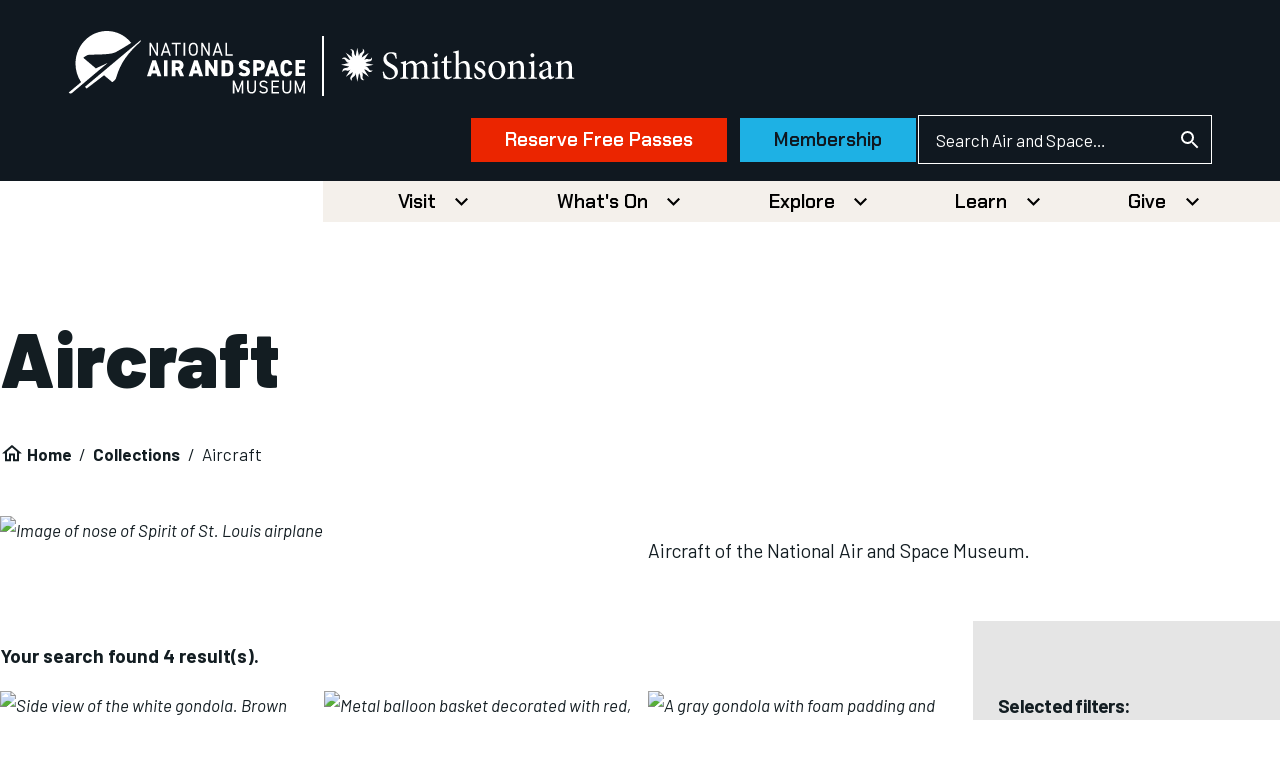

--- FILE ---
content_type: text/html; charset=UTF-8
request_url: https://airandspace.si.edu/collections/aircraft?edan_fq%5B%5D=set_name:%22Business+Aviation%22&edan_fq%5B%5D=object_type:%22Baloons+%28aircraft%29%22&edan_fq%5B%5D=topic%3A%22Aeronautics%22
body_size: 24320
content:


<!DOCTYPE html>
<html lang="en" dir="ltr" prefix="og: https://ogp.me/ns#" class="no-js">
  <head>
    <meta charset="utf-8" />
<link rel="canonical" href="https://airandspace.si.edu/collections/aircraft" />
<link rel="image_src" href="https://airandspace.si.edu/sites/default/files/2022-10/NASM%20Social%20Card%20Default.jpg" />
<meta name="Generator" content="Drupal 10 (https://www.drupal.org)" />
<meta name="MobileOptimized" content="width" />
<meta name="HandheldFriendly" content="true" />
<meta name="viewport" content="width=device-width, initial-scale=1.0" />
<script>// Fundraise Up: the new standard for online giving
(function(w,d,s,n,a){if(!w[n]){var l='call,catch,on,once,set,then,track,openCheckout'
.split(','),i,o=function(n){return'function'==typeof n?o.l.push([arguments])&&o
:function(){return o.l.push([n,arguments])&&o}},t=d.getElementsByTagName(s)[0],
j=d.createElement(s);j.async=!0;j.src='https://cdn.fundraiseup.com/widget/'+a+'';
t.parentNode.insertBefore(j,t);o.s=Date.now();o.v=5;o.h=w.location.href;o.l=[];
for(i=0;i<8;i++)o[l[i]]=o(l[i]);w[n]=o}
})(window,document,'script','FundraiseUp','AUVYPFTF');
// End Fundraise Up
</script>
<link rel="icon" href="/themes/nasm_theme/favicon.ico" type="image/vnd.microsoft.icon" />

    <title>Aircraft | National Air and Space Museum</title>
    <link rel="stylesheet" media="all" href="/sites/default/files/css/css_BuaBIVeY7xJMgNm7ber7CePduYqyYKC9Kb_raiW7TSM.css?delta=0&amp;language=en&amp;theme=nasm_theme&amp;include=[base64]" />
<link rel="stylesheet" media="all" href="/sites/default/files/css/css_DIZ_aQGIYZqIswGQymodnH2l8775iy-VzIInH9iOdVU.css?delta=1&amp;language=en&amp;theme=nasm_theme&amp;include=[base64]" />
<link rel="stylesheet" media="all" href="//fonts.googleapis.com/css2?family=Barlow:ital,wght@0,400;0,700;0,900;1,400;1,700;1,900&amp;family=Chakra+Petch:wght@600&amp;display=swap" />
<link rel="stylesheet" media="all" href="/sites/default/files/css/css_t7m8rEJP2ugo3P-jOKbgVKpn9MoTtVdus4vkLw_ES_8.css?delta=3&amp;language=en&amp;theme=nasm_theme&amp;include=[base64]" />

    <script type="application/json" data-drupal-selector="drupal-settings-json">{"path":{"baseUrl":"\/","pathPrefix":"","currentPath":"collections\/aircraft","currentPathIsAdmin":false,"isFront":false,"currentLanguage":"en","currentQuery":{"edan_fq":["set_name:\u0022Business Aviation\u0022","object_type:\u0022Baloons (aircraft)\u0022","topic:\u0022Aeronautics\u0022"]}},"pluralDelimiter":"\u0003","suppressDeprecationErrors":true,"gtag":{"tagId":"","consentMode":false,"otherIds":[],"events":[],"additionalConfigInfo":[]},"ajaxPageState":{"libraries":"[base64]","theme":"nasm_theme","theme_token":null},"ajaxTrustedUrl":{"\/search\/gps":true},"gtm":{"tagId":null,"settings":{"data_layer":"dataLayer","include_classes":false,"allowlist_classes":"","blocklist_classes":"","include_environment":false,"environment_id":"","environment_token":""},"tagIds":["GTM-5SH6N5L"]},"simple_popup_blocks":{"settings":[{"uid":"lightbox","type":0,"css_selector":"1","identifier":"block-lightbox","layout":"4","visit_counts":"1,4","overlay":false,"trigger_method":0,"trigger_selector":"#custom-css-id","delay":0,"enable_escape":"1","trigger_width":null,"minimize":false,"close":"1","use_time_frequency":false,"time_frequency":"3600","show_minimized_button":false,"width":"50","cookie_expiry":"100","status":"1"}]},"googlePSE":{"language":"en","displayWatermark":0},"user":{"uid":0,"permissionsHash":"82c8826e2ed1070cd6a73a9fbf2515bb4cf3be4eef7c708140e4e11711e35d10"}}</script>
<script src="/sites/default/files/js/js_OBZpShcm3sQm6dKsNedcpiD-6NTCJy02qJ60Qzq_vb4.js?scope=header&amp;delta=0&amp;language=en&amp;theme=nasm_theme&amp;include=eJxtzU0KAyEMBeALyXicWUqqIbVjTPAHZ25faSnY0k1473uLYIBsNXWK2ZAIJXS-on3HmXZoWBjK8VkbkKV5fvsGDzi_kU2Gyq7dkdF6KGHtoYgGGXk1lgBpBektxYwrtXg6Fe264rhqHBeZGlnn-9fubkn8Ue0fewK2EWA-"></script>
<script src="/modules/contrib/google_tag/js/gtag.js?t8x2b8"></script>
<script src="/modules/contrib/google_tag/js/gtm.js?t8x2b8"></script>
<script src="/themes/nasm_theme/js/nasm-design/outline-button.js?t8x2b8" weight="100" defer></script>

    <meta name="google-site-verification" content="A6EYCksErPTzKSXCkFZy9LCkBSqUzMHo017sw6REZeQ" />
<meta name= "nasm-2021"/>
  </head>
  <body  class="edan-record-page path-collections not-front" id="top">
    
<div class="skiplinks">
  <a href="#main" class="skiplinks__link visually-hidden focusable">Skip to main content</a>
</div>
    <noscript><iframe src="https://www.googletagmanager.com/ns.html?id=GTM-5SH6N5L"
                  height="0" width="0" style="display:none;visibility:hidden"></iframe></noscript>

      <div class="dialog-off-canvas-main-canvas" data-off-canvas-main-canvas>
    
<div  class="l-site-container">
    



<div class="nasm-header">
  <div class="header">
    <div class="main">
      <div class="header-main">
        <div class="logo-wrapper">
          <div class="logo-nasm">
            <a
              rel="home" href="/" aria-label="National Air and Space Museum">
              <span class="nasm-logo">
        <svg viewBox="0 0 430 113" fill="none" xmlns="//www.w3.org/2000/svg">
  <g clip-path="url(#clip0_2472_145888)" fill="currentColor">
    <path d="m38.84 84.88 11.13-9.312L71.207 57.99l-.113-.35-20.556 9.43-22.032-18.393a.886.886 0 0 1 0-1.396c1.93-1.397 6.473-4.54 9.653-4.657 9.653-.466 38.84 0 47.13-4.074 7.382-3.609 21.578-12.34 29.415-17.229-19.875-24.795-55.535-28.52-79.952-8.265C11.357 32.38 6.928 66.837 23.736 91.75l-22.6 18.742c1.476 1.862 4.202 2.211 6.132.698l19.08-15.831L38.84 84.88Zm93.126-68.565L30.776 100.13a76.497 76.497 0 0 0 3.18 3.026l31.459-23.747 14.31 11.873c.34.35.908.35 1.362 0l3.18-2.56a10.483 10.483 0 0 0 3.18-5.006c7.836-27.356 21.805-44.468 43.61-64.142.454-.465.909-1.164 1.022-1.746.227-.582.114-1.28-.113-1.513Zm11.357 64.729 9.766-28.753h6.474l9.766 28.753h-7.154l-1.477-4.889h-8.631l-1.476 4.89h-7.268Zm10.448-10.71h5.11l-2.612-8.497-2.498 8.498Zm26.915 10.71h-6.7V52.291h6.7v28.753Zm22.6 0-4.656-10.826h-3.521v10.826h-6.7V52.291h10.562c6.473 0 10.562 3.027 10.562 9.08 0 3.725-1.59 6.286-4.43 7.683l5.565 12.107h-7.382v-.117Zm-5.224-16.646c2.726 0 4.656-.35 4.656-3.143 0-2.794-1.93-3.26-4.656-3.26h-3.066v6.403h3.066Zm20.897 16.646 9.767-28.753h6.473l9.767 28.753h-7.155l-1.476-4.889h-8.631l-1.477 4.89h-7.268Zm10.448-10.71h5.111l-2.612-8.497-2.499 8.498Zm41.793-18.16v28.753h-5.451l-10.335-15.948v15.948h-6.36V52.174h5.338l10.448 16.18v-16.18h6.36Zm7.382 28.87V52.291h10.448c6.36 0 11.016 3.26 11.016 12.34v4.19c0 8.964-4.656 12.34-11.016 12.34h-10.448v-.117Zm14.764-12.34v-4.19c0-3.841-.795-6.519-4.316-6.519h-3.748v17.229h3.748c3.521 0 4.316-2.678 4.316-6.52Zm31.685-8.497c-1.136-1.863-2.499-2.678-4.997-2.678-2.272 0-3.18 1.048-3.18 2.445 0 1.746 1.476 2.677 4.997 3.725 6.133 1.746 8.404 4.074 8.404 9.08 0 5.238-3.407 8.614-9.767 8.614-5.11 0-8.631-1.28-11.243-4.656l4.997-3.609c1.363 1.746 3.066 2.561 5.565 2.561 2.612 0 3.634-1.164 3.634-2.445 0-1.63-1.136-2.444-5.338-3.841-5.678-1.863-8.177-4.54-8.177-9.196 0-4.773 3.067-8.266 9.881-8.266 4.429 0 8.063 1.514 10.107 4.657l-4.883 3.609Zm17.717 11.058v9.662h-6.701V52.174h10.562c6.473 0 10.562 2.91 10.562 9.313 0 6.402-4.089 9.662-10.562 9.662h-3.861v.116Zm2.498-5.704c3.521 0 5.111-1.048 5.111-3.958 0-2.328-1.59-3.609-5.111-3.609h-2.612v7.567h2.612Zm11.925 15.483 9.766-28.753h6.474l9.767 28.753h-7.155l-1.477-4.889h-8.631l-1.476 4.89h-7.268Zm10.448-10.71h5.11l-2.612-8.497-2.498 8.498Zm32.821-9.196c-.341-1.863-1.476-3.493-3.861-3.493-2.84 0-4.316 2.096-4.316 6.752v4.54c0 4.54 1.476 6.752 4.316 6.752 2.385 0 3.52-1.28 3.861-3.493h6.473c-1.022 6.52-4.429 9.313-10.334 9.313-6.36 0-11.017-3.958-11.017-12.572v-4.54c0-8.614 4.657-12.572 11.017-12.572 5.564 0 9.426 3.026 10.334 9.313h-6.473Zm29.868-8.965v5.704h-11.016v5.238h9.767v5.704h-9.767v6.286h11.016v5.704h-17.716V52.056h17.716v.117ZM163.197 21.206v23.05h-2.726l-9.767-17.462v17.461h-2.839V21.206h2.726l9.767 17.578V21.206h2.839Zm5.11 23.049 7.837-23.049h2.612l7.836 23.05h-2.953l-1.703-5.24h-8.859l-1.703 5.24h-3.067Zm5.565-7.916h7.155l-3.521-10.826-3.634 10.826Zm30.663-15.133v2.561h-6.814v20.488h-2.839V23.767h-6.814v-2.56h16.467Zm8.064 23.049h-2.839V21.206h2.839v23.05Zm14.764.235c-4.997 0-8.177-3.027-8.177-10.478v-2.56c0-7.45 3.18-10.477 8.177-10.477S235.54 24 235.54 31.45v2.561c0 7.45-3.18 10.477-8.177 10.477Zm-5.338-10.478c0 5.705 1.931 7.916 5.338 7.916s5.337-2.211 5.337-7.916v-2.56c0-5.705-1.93-7.916-5.337-7.916s-5.338 2.211-5.338 7.915v2.561Zm35.092-12.806v23.05h-2.725l-9.767-17.462v17.461h-2.726V21.206h2.726l9.767 17.578V21.206h2.725Zm5.111 23.049 7.836-23.049h2.612l7.836 23.05h-2.952l-1.704-5.24h-8.972l-1.703 5.24h-2.953Zm5.565-7.916h7.155l-3.521-10.826-3.634 10.826Zm20.556 5.355h10.789v2.561h-13.515V21.206h2.839v20.488h-.113Zm20.328 64.136 6.701-16.88h2.725V112h-2.839V95.12l-5.451 14.668h-2.499l-5.337-14.552V112h-2.839V88.95h2.725l6.814 16.88Zm32.594-16.878v13.62c0 6.868-3.18 9.662-8.177 9.662s-8.177-2.794-8.177-9.662V88.836h2.84v13.852c0 5.006 1.93 6.985 5.337 6.985s5.338-1.979 5.338-6.985V88.952h2.839Zm18.739 5.122c-1.249-1.63-2.499-2.794-5.338-2.794-2.612 0-4.315 1.164-4.315 3.608 0 2.794 2.044 3.726 5.337 4.308 4.316.815 6.928 2.328 6.928 6.635 0 3.027-1.931 6.403-7.609 6.403-3.634 0-6.36-1.281-8.063-3.726l2.271-1.629c1.476 1.746 2.726 2.793 5.678 2.793 3.635 0 4.77-1.746 4.77-3.725 0-2.211-1.022-3.608-5.337-4.307-4.203-.698-6.928-2.794-6.928-6.752 0-3.259 2.158-6.17 7.268-6.17 3.634 0 5.792 1.281 7.382 3.726l-2.044 1.63Zm22.713-5.122v2.561h-10.789v7.217h9.767v2.561h-9.767v8.033h10.789v2.561h-13.514v-23.05h13.514v.117Zm22.487 0v13.62c0 6.868-3.18 9.662-8.177 9.662s-8.177-2.794-8.177-9.662V88.836h2.84v13.852c0 5.006 1.93 6.985 5.337 6.985s5.338-1.979 5.338-6.985V88.952h2.839Zm15.672 16.878 6.701-16.88h2.725V112h-2.839V95.12l-5.451 14.668h-2.499l-5.337-14.552V112h-2.839V88.95h2.725l6.814 16.88Z"/>
  </g>
  <defs>
    <clipPath id="clip0_2472_145888">
      <path fill="#fff" d="M0 0h452v167.63H0z"/>
    </clipPath>
  </defs>
</svg>
  </span>
            </a>
          </div>

          <div class="divider"></div>

          <div class="logo-smithsonian">
            <a
              href="https://www.si.edu/" target="_blank" aria-label="go to the smithsonian website">
              <span class="nasm-logo">
        <svg viewBox="0 0 148 57" fill="none" xmlns="//www.w3.org/2000/svg">
  <g clip-path="url(#a)" fill="currentColor">
    <path d="M50.284 38.743v-.656c1.416-.148 1.68-.254 1.68-2.033v-4.236c0-1.78-.598-2.913-2.115-2.913a4.37 4.37 0 0 0-2.682 1.303c.05.35.074.705.071 1.059v4.903c0 1.578.212 1.737 1.538 1.885v.657h-5.14v-.657c1.487-.148 1.7-.275 1.7-1.938v-4.289c0-1.864-.617-2.89-2.085-2.89a4.403 4.403 0 0 0-2.62 1.302v5.909c0 1.63.192 1.79 1.366 1.938v.656h-5.06v-.656c1.579-.148 1.802-.307 1.802-1.938v-5.2c0-1.61-.081-1.737-1.468-1.959v-.582a14.561 14.561 0 0 0 3.34-1.06v2.034c.505-.35 1.011-.805 1.75-1.282.594-.434 1.3-.67 2.024-.677a2.792 2.792 0 0 1 1.643.59c.477.37.832.885 1.018 1.475a20.35 20.35 0 0 1 2.023-1.409 3.235 3.235 0 0 1 1.802-.656c1.871 0 3.035 1.387 3.035 3.844v4.85c0 1.684.192 1.79 1.569 1.938v.657l-5.191.031Zm7.71-14.753c-.002-.17.027-.34.087-.498.06-.158.15-.303.264-.425a1.24 1.24 0 0 1 .4-.286 1.147 1.147 0 0 1 .945-.002c.149.066.283.164.395.287a1.268 1.268 0 0 1 .328.925c0 .34-.13.666-.359.906-.23.24-.541.375-.866.375a1.23 1.23 0 0 1-.838-.395 1.344 1.344 0 0 1-.356-.886Zm60.336 0a1.31 1.31 0 0 1 .351-.924c.114-.12.25-.218.4-.285a1.154 1.154 0 0 1 .946-.003c.15.067.285.165.397.287.113.123.2.268.258.427.057.16.083.329.077.499 0 .34-.129.666-.359.906-.23.24-.541.375-.866.375a1.23 1.23 0 0 1-.844-.391 1.345 1.345 0 0 1-.36-.89Zm11.049 8.717c-.506.275-1.659.805-2.165 1.059-.931.445-1.457.932-1.457 1.832a1.88 1.88 0 0 0 .461 1.342c.158.18.35.327.562.429a1.7 1.7 0 0 0 .677.167 3.388 3.388 0 0 0 1.922-.91v-3.92Zm1.751 6.354a1.886 1.886 0 0 1-1.123-.477 2.6 2.6 0 0 1-.577-1.133c-.961.678-2.115 1.61-2.833 1.61a2.786 2.786 0 0 1-1.112-.237 2.9 2.9 0 0 1-.939-.665 3.043 3.043 0 0 1-.622-.992 3.154 3.154 0 0 1-.211-1.167 2.587 2.587 0 0 1 .541-1.612 2.38 2.38 0 0 1 1.402-.876 16.74 16.74 0 0 0 3.723-1.663v-.445c0-1.81-.819-2.848-2.023-2.848a1.295 1.295 0 0 0-.598.122c-.188.088-.354.22-.485.386a3.706 3.706 0 0 0-.718 1.663.707.707 0 0 1-.246.424.646.646 0 0 1-.453.148 1.15 1.15 0 0 1-.708-.335 1.251 1.251 0 0 1-.354-.724c0-.371.314-.657.769-1.007a10.66 10.66 0 0 1 3.602-1.758 3.015 3.015 0 0 1 1.973.678c.396.39.7.87.887 1.402a3.83 3.83 0 0 1 .196 1.67v4.67c0 1.133.425 1.503.84 1.503.304-.012.601-.106.86-.275l.243.657-2.034 1.28ZM17.328 32.453a2.562 2.562 0 0 0-.886-1.003 2.41 2.41 0 0 0-1.25-.395l5.14-1.123-5.14-1.122a4.012 4.012 0 0 1 2.55-.996c.284-.014.56-.1.804-.253.244-.152.449-.364.596-.618a1.885 1.885 0 0 0 .088-1.702s-.192 1.747-2.297 1.165a2.373 2.373 0 0 0-1.307-.056 2.46 2.46 0 0 0-1.152.649l2.874-4.596-4.391 3.007a4.467 4.467 0 0 1 1.133-2.594c.198-.221.34-.49.415-.783.073-.293.076-.6.008-.895a1.852 1.852 0 0 0-.4-.791 1.739 1.739 0 0 0-.711-.497s1.012 1.377-.84 2.52a2.56 2.56 0 0 0-.958.935 2.716 2.716 0 0 0-.378 1.311l-1.072-5.38-1.073 5.38a4.506 4.506 0 0 1-.95-2.648 1.883 1.883 0 0 0-.247-.84 1.783 1.783 0 0 0-.594-.623 1.674 1.674 0 0 0-1.63-.093c.001 0 1.67.19 1.114 2.404-.13.444-.146.916-.045 1.368.102.453.316.868.622 1.205L2.96 22.381l2.337 3.739.536.847a4.139 4.139 0 0 1-2.479-1.186c-.21-.2-.464-.344-.74-.417a1.656 1.656 0 0 0-.84-.004 1.707 1.707 0 0 0-.743.412c-.211.199-.373.45-.47.729 0 0 1.316-1.059 2.409.879.207.41.515.757.892 1.002a2.43 2.43 0 0 0 1.253.396L-.025 29.9l5.14 1.123a4.07 4.07 0 0 1-2.55.995 1.673 1.673 0 0 0-.837.25 1.773 1.773 0 0 0-.615.646 1.875 1.875 0 0 0-.035 1.762s.182-1.747 2.296-1.165c.424.139.874.157 1.307.053a2.47 2.47 0 0 0 1.152-.645L2.96 37.514l4.38-3.008a4.392 4.392 0 0 1-1.122 2.595c-.18.222-.306.487-.367.771-.06.285-.055.58.016.862.072.282.207.541.395.757.188.215.423.38.684.48 0 0-1.012-1.377.84-2.521a2.57 2.57 0 0 0 .956-.935 2.72 2.72 0 0 0 .38-1.31l1.072 5.38 1.073-5.38a4.5 4.5 0 0 1 .91 2.647c.014.297.097.586.242.842.145.255.348.47.591.623a1.664 1.664 0 0 0 1.626.092s-1.67-.19-1.113-2.404a2.73 2.73 0 0 0 .05-1.367 2.655 2.655 0 0 0-.617-1.206l4.392 3.007-1.518-2.425-1.356-2.17c.93.095 1.802.513 2.48 1.186.21.2.463.343.74.417.275.073.563.074.84.003.276-.071.53-.212.742-.412.212-.198.373-.449.47-.729 0 0-1.315 1.06-2.418-.879m16.848-6.226c-.435-1.61-1.012-3.346-3.147-3.346a2.417 2.417 0 0 0-1.04.163 2.51 2.51 0 0 0-.886.593 2.654 2.654 0 0 0-.577.92 2.75 2.75 0 0 0-.168 1.088c0 1.832 1.154 2.69 3.036 3.717 1.882 1.027 4.148 2.192 4.148 5.009 0 2.637-2.135 4.744-5.332 4.744a8.217 8.217 0 0 1-2.348-.37 8.517 8.517 0 0 1-1.173-.53 31.844 31.844 0 0 1-.648-3.897l.688-.18c.385 1.535 1.467 4.077 3.946 4.077.386.032.774-.024 1.138-.164.363-.141.693-.362.966-.65.273-.287.484-.633.617-1.013.133-.38.185-.787.153-1.191 0-1.864-1.316-2.743-3.117-3.749-1.538-.847-3.966-2.118-3.966-4.945 0-2.415 1.852-4.48 4.948-4.48a9.72 9.72 0 0 1 3.035.582c.102.9.213 1.886.405 3.474l-.678.148Zm22.543 12.538v-.656c1.507-.149 1.68-.307 1.68-2.012v-5.179c0-1.557-.071-1.652-1.508-1.906v-.604a14.577 14.577 0 0 0 3.41-.985v8.674c0 1.705.162 1.863 1.7 2.012v.656h-5.282Zm10.939-.031a2.24 2.24 0 0 1-1.012.328c-1.517 0-2.357-1.006-2.357-2.986v-7.317h-1.69l-.091-.255.647-.72h1.103V25.92l1.559-1.652h.344v3.452h2.711a.735.735 0 0 1-.151.974h-2.56v6.46c0 2.033.789 2.415 1.386 2.415a3.217 3.217 0 0 0 1.487-.435l.223.657-1.599.921Zm9.157.032v-.657c1.396-.148 1.588-.307 1.588-1.938v-4.172c0-2.055-.748-3.092-2.357-3.092-.48.016-.95.14-1.38.36a3.43 3.43 0 0 0-1.12.92v5.984c0 1.61.122 1.79 1.539 1.938v.657h-5.06v-.657c1.417-.127 1.68-.233 1.68-1.938V24.16c0-1.578 0-1.705-1.629-1.853v-.582a26.691 26.691 0 0 0 3.521-.88v8.473a5.205 5.205 0 0 1 3.44-1.832c1.943 0 3.31 1.281 3.31 4.3v4.394c0 1.663.171 1.81 1.588 1.938v.656l-5.12-.031Zm12.435-8.017c-.455-1.482-1.294-2.488-2.468-2.488a1.5 1.5 0 0 0-.618.132 1.561 1.561 0 0 0-.517.379 1.646 1.646 0 0 0-.332.562 1.701 1.701 0 0 0-.091.653c0 1.133 1.011 1.715 2.023 2.192 1.801.773 3.036 1.684 3.036 3.42 0 2.277-2.024 3.463-3.957 3.463a4.644 4.644 0 0 1-2.762-.857 12.159 12.159 0 0 1-.384-2.965l.627-.128c.425 1.663 1.508 3.177 2.955 3.177.222.003.442-.04.649-.127.206-.087.393-.216.551-.38.159-.163.284-.358.37-.573a1.83 1.83 0 0 0 .13-.678c0-1.059-.699-1.715-1.893-2.287-1.447-.71-3.035-1.535-3.035-3.473 0-1.758 1.437-3.241 3.653-3.241a5.387 5.387 0 0 1 2.135.424c.237.882.413 1.78.526 2.69l-.597.105Zm5.07 1.959c0 3.177 1.326 5.528 3.289 5.528 1.487 0 2.712-1.154 2.712-4.607 0-2.933-1.123-5.295-3.218-5.295-1.487 0-2.783 1.568-2.783 4.406v-.032Zm8.237.402a5.819 5.819 0 0 1-.283 2.229 5.647 5.647 0 0 1-1.098 1.931 5.359 5.359 0 0 1-1.736 1.323 5.145 5.145 0 0 1-2.094.5 4.998 4.998 0 0 1-2.033-.405 5.193 5.193 0 0 1-1.72-1.203 5.473 5.473 0 0 1-1.137-1.81 5.669 5.669 0 0 1-.372-2.13c-.04-.76.066-1.52.31-2.236a5.786 5.786 0 0 1 1.112-1.937 5.494 5.494 0 0 1 1.74-1.336c.66-.32 1.374-.5 2.1-.528.696 0 1.386.146 2.027.43a5.212 5.212 0 0 1 1.709 1.22 5.511 5.511 0 0 1 1.12 1.82c.253.679.374 1.404.355 2.132Zm8.165 5.655v-.656c1.417-.148 1.578-.35 1.578-2.118v-4.236c0-1.737-.566-2.87-2.175-2.87a4.203 4.203 0 0 0-2.621 1.281v5.91c0 1.705.142 1.81 1.559 1.959v.656h-5.211v-.656c1.639-.18 1.75-.307 1.75-1.96v-5.125c0-1.61-.142-1.684-1.437-1.938v-.582a14.077 14.077 0 0 0 3.339-1.06v2.034c.476-.381 1.012-.752 1.609-1.186a3.622 3.622 0 0 1 2.024-.752c1.892 0 3.096 1.387 3.096 3.823v4.85c0 1.705.121 1.811 1.508 1.96v.656l-5.019.01Zm6.337 0v-.656c1.517-.149 1.679-.307 1.679-2.012v-5.179c0-1.557-.071-1.652-1.507-1.906v-.604a14.586 14.586 0 0 0 3.41-.985v8.674c0 1.705.172 1.863 1.699 2.012v.656h-5.281Zm23.623 0v-.656c1.417-.148 1.589-.35 1.589-2.118v-4.236c0-1.737-.577-2.87-2.186-2.87a4.24 4.24 0 0 0-2.61 1.356v5.909c0 1.705.151 1.81 1.568 1.959v.656h-5.211v-.656c1.629-.18 1.751-.307 1.751-1.96v-5.199c0-1.61-.142-1.684-1.437-1.938v-.582a13.893 13.893 0 0 0 3.329-1.06v2.034c.485-.381 1.012-.752 1.608-1.186a3.67 3.67 0 0 1 2.024-.752c1.902 0 3.107 1.387 3.107 3.823v4.85c0 1.705.111 1.811 1.507 1.96v.656l-5.039.01Z"/>
  </g>
  <defs>
    <clipPath id="a">
      <path fill="#fff" d="M0 0h148v63H0z"/>
    </clipPath>
  </defs>
</svg>
  </span>
            </a>
          </div>
        </div>

        <div class="nasm-header-end">
                      <div class="donate">
                  







  
  

  
  

  
      
              
      


<a  class="c-button btn-cta c-button--danger" href="https://tickets.si.edu/airandspace/events/6d1e05f3-10d1-78d0-60aa-bf3b24f4bdb8?tg=5fa3003d-17e5-edf1-0d69-4a9d37c0de63">Reserve Free Passes</a>          
      


<a  class="c-button" href="https://s.si.edu/membership_headerbutton">Membership</a>      




  
  
  

  
            </div>
          
                      <div class="search">
                  






  <div  class="search-block-form google-cse mb-0 block block--provider-search block--id-search-form-block" data-drupal-selector="search-block-form" id="block-nasm-theme-searchform" role="search">

  
  

  
  

      <div  class="block__content">
  
      <form action="/search/gps" method="get" id="search-block-form" accept-charset="UTF-8" class="l-inline-form--search l-inline-form">
  





<div  class="c-form-item c-form-item--search has-no-label      c-form-item--id-keys js-form-item js-form-type-search js-form-item-keys">
      
  



<label  for="edit-keys" class="c-form-item__label    u-visually-hidden">Search

  </label>

  
  <input  title="Enter the terms you wish to search for." placeholder="Search Air and Space…" data-drupal-selector="edit-keys" type="search" id="edit-keys" name="keys" value="" size="40" maxlength="128" class="c-form-item__search">
  
  
  </div>

<div data-drupal-selector="edit-actions" class="form-actions js-form-wrapper form-wrapper" id="edit-actions">





  

















<input  data-drupal-selector="edit-submit" type="submit" id="edit-submit" value="Search" class="c-button js-form-submit c-form-item__submit">

</div>

</form>

  
      </div>
  
  
  </div>

  
            </div>
          
                      <button class="mobile-search-menu-toggle mr-5 md:!hidden" aria-expanded="false" aria-controls="nasm-header-search-menu">
              
<svg  class="c-icon  mobile-menu-toggle-show size-8" role="img"><title>Show Search bar</title><use href="/themes/nasm_theme/dist/images/sprite.artifact.svg#magnifying-glass"></use></svg>
              
<svg  class="c-icon  mobile-menu-toggle-hide size-8" role="img"><title>Hide Search Bar</title><use href="/themes/nasm_theme/dist/images/sprite.artifact.svg#xmark"></use></svg>            </button>
          
                      <button class="mobile-menu-toggle md:!hidden" aria-expanded="false" aria-controls="nasm-header-navigation">
              
<svg  class="c-icon  mobile-menu-toggle-show size-8" role="img"><title>Show Primary Menu</title><use href="/themes/nasm_theme/dist/images/sprite.artifact.svg#bars"></use></svg>
              
<svg  class="c-icon  mobile-menu-toggle-hide size-8" role="img"><title>Hide Primary Menu</title><use href="/themes/nasm_theme/dist/images/sprite.artifact.svg#xmark"></use></svg>            </button>
                  </div>
      </div>
    </div>

          <div id="nasm-header-search-menu" class="search-menu md:hidden">
            
<div class="c-menu--main">
  <div class="c-menu__panel-wrapper">
            <form class="search-block-form google-cse l-inline-form--search l-inline-form" data-drupal-selector="search-block-form-2" action="/search/gps" method="get" id="search-block-form--2" accept-charset="UTF-8">
  





<div  class="c-form-item c-form-item--search has-no-label      c-form-item--id-keys js-form-item js-form-type-search js-form-item-keys">
      
  



<label  for="edit-keys--2" class="c-form-item__label    u-visually-hidden">Search

  </label>

  
  <input  title="Enter the terms you wish to search for." placeholder="Search Air and Space…" data-drupal-selector="edit-keys" type="search" id="edit-keys--2" name="keys" value="" size="40" maxlength="128" class="c-form-item__search">
  
  
  </div>

<div data-drupal-selector="edit-actions" class="form-actions js-form-wrapper form-wrapper" id="edit-actions--2">





  

















<input  data-drupal-selector="edit-submit" type="submit" id="edit-submit--2" value="Search" class="c-button js-form-submit c-form-item__submit">

</div>

</form>

      
    
      </div>
</div>
  
      </div>
    
          <div id="nasm-header-navigation" class="navigation">
            
<div class="c-menu--main">
  <div class="c-menu__panel-wrapper">
    
          <nav aria-label="Header Primary Navigation"  class="c-menu__panel-nav">
                      

  
  







  
      
    
      
<div  class="c-dropdown is-hoverable   c-dropdown--menu" id="dropdown-mega-menu-visit">
  <div  class="c-dropdown__trigger-wrapper">
          

  
<a  class="c-button c-button--unstyled" id="mega-menu-visit" href="/visit">Visit</a>
                
          

  
  
        <button  class="c-button c-dropdown__trigger c-button--unstyled" aria-controls="dropdown-mega-menu-visit-panel"><span class="visually-hidden">Show additional content</span><svg  class="c-icon is-down c-button__icon is-spaced-before" role="img" aria-hidden="true"><use href="/themes/nasm_theme/dist/images/sprite.artifact.svg#chevron"></use></svg></button>      </div>

      <div  class="c-dropdown__panel" id="dropdown-mega-menu-visit-panel" aria-labelledby="dropdown-mega-menu-visit">
      <div class="c-dropdown__panel-inner">
            <div class="nasm-mega-menu">
      
<div  data-region="header__main_menu" class="outline-grid outline-grid--gap-size-small">
            
<div  class="outline-column outline-column--col-span-default-12 outline-column--col-span-md-6 outline-column--col-span-lg-5 outline-column--row-span-1 outline-column--content-align-top nasm-mega-menu-links">
                
              
                                                                                                                                                                                    
              
<ul  class="c-list c-list--clean">
      <li>                <h3 class="text-fluid-3xl hidden md:block">
                  
                  <a href="/visit" data-drupal-link-system-path="node/60215">Visit

                    
<svg  class="c-icon is-right size-8" role="img" aria-hidden="true"><use href="/themes/nasm_theme/dist/images/sprite.artifact.svg#arrow"></use></svg></a>
                </h3>
              </li>
      <li><a href="/visit/museum-dc" data-drupal-link-system-path="node/73198">National Air and Space Museum in DC</a></li>
      <li><a href="/visit/udvar-hazy-center" data-drupal-link-system-path="node/73200">Udvar-Hazy Center in VA</a></li>
      <li><a href="/learn/plan-field-trip">Plan a Field Trip</a></li>
      <li><a href="/visit/group-visit" data-drupal-link-system-path="node/70695">Plan a Group Visit</a></li>
  </ul>
            </div>

          
<div  class="outline-column outline-column--col-span-default-12 outline-column--col-span-md-6 outline-column--col-span-lg-7 outline-column--row-span-1 outline-column--content-align-top nasm-mega-menu-card">
                  
  



<div  class="menu_link_content menu-link-contentmain view-mode-default c-card c-card--media-top text-brand-space">
            <div class="c-card__media">
          <img loading="lazy" src="/sites/default/files/styles/mega_menu/public/images/callouts/WEB10672-2007h_2.jpg.webp?itok=uf53XZbf" width="468" height="170" alt="View of the Steven F. Udvar-Hazy Center tower at sunset" title="The Steven F. Udvar-Hazy Center at Sunset" />




              </div>
      
  <div class="c-card__body">
          <div class="c-card__header">
        <h3  class="c-card__title text-fluid-2xl">
                    One museum, two locations
                  </h3>
      </div>
    
    


  <div  class="c-wysiwyg u-clearfix c-card__content" data-wysiwyg>
        <p class="text-lg">Visit us in Washington, DC and Chantilly, VA to explore hundreds of the world’s most significant objects in aviation and space history. Free timed-entry passes are required for the Museum in DC.</p>
  
  </div>
  </div>
</div>


            </div>
        </div>
    </div>
  
      </div>
    </div>
  </div>
  
  







  
      
    
      
<div  class="c-dropdown is-hoverable   c-dropdown--menu" id="dropdown-mega-menu-whats-on">
  <div  class="c-dropdown__trigger-wrapper">
          

  
<a  class="c-button c-button--unstyled" id="mega-menu-whats-on" href="/whats-on">What&#039;s On</a>
                
          

  
  
        <button  class="c-button c-dropdown__trigger c-button--unstyled" aria-controls="dropdown-mega-menu-whats-on-panel"><span class="visually-hidden">Show additional content</span><svg  class="c-icon is-down c-button__icon is-spaced-before" role="img" aria-hidden="true"><use href="/themes/nasm_theme/dist/images/sprite.artifact.svg#chevron"></use></svg></button>      </div>

      <div  class="c-dropdown__panel" id="dropdown-mega-menu-whats-on-panel" aria-labelledby="dropdown-mega-menu-whats-on">
      <div class="c-dropdown__panel-inner">
            <div class="nasm-mega-menu">
      
<div  class="outline-grid outline-grid--gap-size-small">
            
<div  class="outline-column outline-column--col-span-default-12 outline-column--col-span-md-6 outline-column--col-span-lg-5 outline-column--row-span-1 outline-column--content-align-top nasm-mega-menu-links">
                
              
                                                                                                                                                  
              
<ul  class="c-list c-list--clean">
      <li>                <h3 class="text-fluid-3xl hidden md:block">
                  
                  <a href="/whats-on" data-drupal-link-system-path="node/229894">What&#039;s On

                    
<svg  class="c-icon is-right size-8" role="img" aria-hidden="true"><use href="/themes/nasm_theme/dist/images/sprite.artifact.svg#arrow"></use></svg></a>
                </h3>
              </li>
      <li><a href="/whats-on/events" data-drupal-link-system-path="node/51701">Events</a></li>
      <li><a href="/whats-on/exhibitions" data-drupal-link-system-path="node/60200">Exhibitions</a></li>
      <li><a href="/whats-on/imax-theaters-and-planetarium" data-drupal-link-system-path="node/95152">IMAX and Planetarium</a></li>
  </ul>
            </div>

          
<div  class="outline-column outline-column--col-span-default-12 outline-column--col-span-md-6 outline-column--col-span-lg-7 outline-column--row-span-1 outline-column--content-align-top nasm-mega-menu-card">
                  
  



<div  class="menu_link_content menu-link-contentmain view-mode-default c-card c-card--media-top text-brand-space">
            <div class="c-card__media">
          <img loading="lazy" src="/sites/default/files/styles/mega_menu/public/images/callouts/GPN-2001-000013h.jpg.webp?itok=EjEnjTMo" width="468" height="170" alt="Apollo 11: Buzz Aldrin on the Moon" title="&lt;p&gt;Apollo 11: Buzz Aldrin on the Moon&lt;/p&gt;
" />




              </div>
      
  <div class="c-card__body">
          <div class="c-card__header">
        <h3  class="c-card__title text-fluid-2xl">
                    At the museum and online
                  </h3>
      </div>
    
    


  <div  class="c-wysiwyg u-clearfix c-card__content" data-wysiwyg>
        <p class="text-lg">Discover our exhibitions and participate in programs both in person or virtually.</p>
  
  </div>
  </div>
</div>


            </div>
        </div>
    </div>
  
      </div>
    </div>
  </div>
  
  







  
      
    
      
<div  class="c-dropdown is-hoverable   c-dropdown--menu" id="dropdown-mega-menu-explore">
  <div  class="c-dropdown__trigger-wrapper">
          

  
<a  class="c-button c-button--unstyled" id="mega-menu-explore" href="/explore">Explore</a>
                
          

  
  
        <button  class="c-button c-dropdown__trigger c-button--unstyled" aria-controls="dropdown-mega-menu-explore-panel"><span class="visually-hidden">Show additional content</span><svg  class="c-icon is-down c-button__icon is-spaced-before" role="img" aria-hidden="true"><use href="/themes/nasm_theme/dist/images/sprite.artifact.svg#chevron"></use></svg></button>      </div>

      <div  class="c-dropdown__panel" id="dropdown-mega-menu-explore-panel" aria-labelledby="dropdown-mega-menu-explore">
      <div class="c-dropdown__panel-inner">
            <div class="nasm-mega-menu">
      
<div  class="outline-grid outline-grid--gap-size-small">
            
<div  class="outline-column outline-column--col-span-default-12 outline-column--col-span-md-6 outline-column--col-span-lg-5 outline-column--row-span-1 outline-column--content-align-top nasm-mega-menu-links">
                
              
                                                                                                                                                                                                                      
              
<ul  class="c-list c-list--clean">
      <li>                <h3 class="text-fluid-3xl hidden md:block">
                  
                  <a href="/explore" data-drupal-link-system-path="node/229885">Explore

                    
<svg  class="c-icon is-right size-8" role="img" aria-hidden="true"><use href="/themes/nasm_theme/dist/images/sprite.artifact.svg#arrow"></use></svg></a>
                </h3>
              </li>
      <li><a href="/explore/stories" data-drupal-link-system-path="node/229888">Stories</a></li>
      <li><a href="/explore/topics" data-drupal-link-system-path="node/227857">Topics</a></li>
      <li><a href="/explore/collections" data-drupal-link-system-path="node/60201">Collections</a></li>
      <li><a href="/explore/on-demand" data-drupal-link-system-path="node/229891">On Demand</a></li>
      <li><a href="/explore/researchers" data-drupal-link-system-path="node/27920">For Researchers</a></li>
  </ul>
            </div>

          
<div  class="outline-column outline-column--col-span-default-12 outline-column--col-span-md-6 outline-column--col-span-lg-7 outline-column--row-span-1 outline-column--content-align-top nasm-mega-menu-card">
                  
  



<div  class="menu_link_content menu-link-contentmain view-mode-default c-card c-card--media-top text-brand-space">
            <div class="c-card__media">
          <img loading="lazy" src="/sites/default/files/styles/mega_menu/public/images/events/sts135-s-082~orig.jpg.webp?itok=B2nmZHzp" width="468" height="170" alt="space shuttle launch" title="STS-135 Launch" />




              </div>
      
  <div class="c-card__body">
          <div class="c-card__header">
        <h3  class="c-card__title text-fluid-2xl">
                    Dive deep into air and space
                  </h3>
      </div>
    
    


  <div  class="c-wysiwyg u-clearfix c-card__content" data-wysiwyg>
        <p class="text-lg">Browse our collections, stories, research, and on demand content.</p>
  
  </div>
  </div>
</div>


            </div>
        </div>
    </div>
  
      </div>
    </div>
  </div>
  
  







  
      
    
      
<div  class="c-dropdown is-hoverable   c-dropdown--menu" id="dropdown-mega-menu-learn">
  <div  class="c-dropdown__trigger-wrapper">
          

  
<a  class="c-button c-button--unstyled" id="mega-menu-learn" href="/learn">Learn</a>
                
          

  
  
        <button  class="c-button c-dropdown__trigger c-button--unstyled" aria-controls="dropdown-mega-menu-learn-panel"><span class="visually-hidden">Show additional content</span><svg  class="c-icon is-down c-button__icon is-spaced-before" role="img" aria-hidden="true"><use href="/themes/nasm_theme/dist/images/sprite.artifact.svg#chevron"></use></svg></button>      </div>

      <div  class="c-dropdown__panel" id="dropdown-mega-menu-learn-panel" aria-labelledby="dropdown-mega-menu-learn">
      <div class="c-dropdown__panel-inner">
            <div class="nasm-mega-menu">
      
<div  class="outline-grid outline-grid--gap-size-small">
            
<div  class="outline-column outline-column--col-span-default-12 outline-column--col-span-md-6 outline-column--col-span-lg-5 outline-column--row-span-1 outline-column--content-align-top nasm-mega-menu-links">
                
              
                                                                                                                                                                                    
              
<ul  class="c-list c-list--clean">
      <li>                <h3 class="text-fluid-3xl hidden md:block">
                  
                  <a href="/learn" data-drupal-link-system-path="node/60202">Learn

                    
<svg  class="c-icon is-right size-8" role="img" aria-hidden="true"><use href="/themes/nasm_theme/dist/images/sprite.artifact.svg#arrow"></use></svg></a>
                </h3>
              </li>
      <li><a href="/learn/programs" data-drupal-link-system-path="node/236474">Programs</a></li>
      <li><a href="https://s.si.edu/4mcJz0R">Learning Resources</a></li>
      <li><a href="/learn/field-trip" data-drupal-link-system-path="node/228691">Plan a Field Trip</a></li>
      <li><a href="/learn/professional-development" data-drupal-link-system-path="node/72547">Professional Development</a></li>
  </ul>
            </div>

          
<div  class="outline-column outline-column--col-span-default-12 outline-column--col-span-md-6 outline-column--col-span-lg-7 outline-column--row-span-1 outline-column--content-align-top nasm-mega-menu-card">
                  
  



<div  class="menu_link_content menu-link-contentmain view-mode-default c-card c-card--media-top text-brand-space">
            <div class="c-card__media">
          <img loading="lazy" src="/sites/default/files/styles/mega_menu/public/images/callouts/4067_640_1.jpg.webp?itok=fX-4bpea" width="468" height="170" alt="Women in Aviation and Space Family Day" title="&lt;p&gt;Women in Aviation and Space Family Day&lt;/p&gt;
" />




              </div>
      
  <div class="c-card__body">
          <div class="c-card__header">
        <h3  class="c-card__title text-fluid-2xl">
                    For teachers and parents
                  </h3>
      </div>
    
    


  <div  class="c-wysiwyg u-clearfix c-card__content" data-wysiwyg>
        <p class="text-lg">Bring the Air and Space Museum to your learners, wherever you are.</p>
  
  </div>
  </div>
</div>


            </div>
        </div>
    </div>
  
      </div>
    </div>
  </div>
  
  







  
      
    
      
<div  class="c-dropdown is-hoverable   c-dropdown--menu" id="dropdown-mega-menu-give">
  <div  class="c-dropdown__trigger-wrapper">
          

  
<a  class="c-button c-button--unstyled" id="mega-menu-give" href="/support">Give</a>
                
          

  
  
        <button  class="c-button c-dropdown__trigger c-button--unstyled" aria-controls="dropdown-mega-menu-give-panel"><span class="visually-hidden">Show additional content</span><svg  class="c-icon is-down c-button__icon is-spaced-before" role="img" aria-hidden="true"><use href="/themes/nasm_theme/dist/images/sprite.artifact.svg#chevron"></use></svg></button>      </div>

      <div  class="c-dropdown__panel" id="dropdown-mega-menu-give-panel" aria-labelledby="dropdown-mega-menu-give">
      <div class="c-dropdown__panel-inner">
            <div class="nasm-mega-menu">
      
<div  class="outline-grid outline-grid--gap-size-small">
            
<div  class="outline-column outline-column--col-span-default-12 outline-column--col-span-md-6 outline-column--col-span-lg-5 outline-column--row-span-1 outline-column--content-align-top nasm-mega-menu-links">
                
              
                                                                                                                                                                                                                      
              
<ul  class="c-list c-list--clean">
      <li>                <h3 class="text-fluid-3xl hidden md:block">
                  
                  <a href="/support" data-drupal-link-system-path="node/60203">Give

                    
<svg  class="c-icon is-right size-8" role="img" aria-hidden="true"><use href="/themes/nasm_theme/dist/images/sprite.artifact.svg#arrow"></use></svg></a>
                </h3>
              </li>
      <li><a href="https://airandspace.si.edu/support/ways-give?form=FUNJXUCBKKV">Donate</a></li>
      <li><a href="/support/membership" data-drupal-link-system-path="node/67736">Become a Member</a></li>
      <li><a href="/support/wall-honor" data-drupal-link-system-path="node/61496">Wall of Honor</a></li>
      <li><a href="/support/ways-give" data-drupal-link-system-path="node/71985">Ways to Give</a></li>
      <li><a href="/support/host-event" data-drupal-link-system-path="node/71990">Host an Event</a></li>
  </ul>
            </div>

          
<div  class="outline-column outline-column--col-span-default-12 outline-column--col-span-md-6 outline-column--col-span-lg-7 outline-column--row-span-1 outline-column--content-align-top nasm-mega-menu-card">
                  
  



<div  class="menu_link_content menu-link-contentmain view-mode-default c-card c-card--media-top text-brand-space">
            <div class="c-card__media">
          <img loading="lazy" src="/sites/default/files/styles/mega_menu/public/images/WEB11590-2010h.jpg.webp?itok=XceerrfE" width="468" height="170" alt="Bob Hoover Gives an Air Show Performance" title="Bob Hoover Gives an Air Show Performance" />




              </div>
      
  <div class="c-card__body">
          <div class="c-card__header">
        <h3  class="c-card__title text-fluid-2xl">
                    Be the spark
                  </h3>
      </div>
    
    


  <div  class="c-wysiwyg u-clearfix c-card__content" data-wysiwyg>
        <p class="text-lg">Your support will help fund exhibitions, educational programming, and preservation efforts. </p>
  
  </div>
  </div>
</div>


            </div>
        </div>
    </div>
  
      </div>
    </div>
  </div>

  
      
      </nav>
    
      </div>
</div>
  
      </div>
      </div>
</div>

  
<div id="block-nasm-theme-page-title" class="l-constrain pt-20">
  

<h1  class="c-page-title text-fluid-6xl font-black">Aircraft</h1>


</div>

  
    

<div  class="l-breadcrumb">
          







  
  

  
  

  
        


<nav  class="c-breadcrumb">
  <div class="l-constrain">
    <ol class="c-breadcrumb__list">
              <li class="c-breadcrumb__item">
                      
<svg  class="c-icon  top-[-3px] size-[1.4rem]" role="img"><title>Breadcrumb</title><use href="/themes/nasm_theme/dist/images/sprite.artifact.svg#material-home-outline"></use></svg>          
                      <a class="c-breadcrumb__link" href="/">Home</a>
                  </li>
              <li class="c-breadcrumb__item">
          
                      <a class="c-breadcrumb__link" href="/explore/collections">Collections</a>
                  </li>
              <li class="c-breadcrumb__item">
          
                      <span aria-current="page">
              Aircraft
            </span>
                  </li>
          </ol>
  </div>
</nav>

  
  
  

      </div>

    

<div  class="l-highlighted">
      <div  class="l-constrain">
          <div data-drupal-messages-fallback class="hidden"></div>

          </div>
  </div>

  

  <main id="main" class="c-main" role="main" tabindex="-1">
      <div class="l-constrain">
    
    

<div  class="p1a-1461351448607-1463676629138-0 has-media edan-record full-page full objectgroup no-menu outline-grid outline-grid--gap-size-small" data-recordId="p1a-1461351448607-1463676629138-0">
      
    
<div  class="outline-column outline-column--col-span-default-12 outline-column--col-span-md-6 outline-column--row-span-1 outline-column--content-align-top">
          <img src="https://ids.si.edu/ids/deliveryService?id=NASM-NASM2015-05266&amp;max_w=500"
          alt="Image of nose of Spirit of St. Louis airplane"
          class="aspect-[16/9]" loading="lazy" decoding="async" />
      </div>

    
<div  class="outline-column outline-column--col-span-default-12 outline-column--col-span-md-6 outline-column--row-span-1 outline-column--content-align-top">
          
        


  <div  class="c-wysiwyg u-clearfix" data-wysiwyg>
              <p><p>Aircraft of the National Air and Space Museum.</p>
</p>
        
  </div>
      </div>
  </div>







<section  class="edan-search edan-search-ogmt_results view--grid open-access with-facets l-section">
      <div  class="l-constrain">
  
  
  <div class="l-section__content">
        
<div  class="outline-grid outline-grid--gap-size-small">
          
<div  class="outline-column outline-column--col-span-default-12 outline-column--col-span-md-9 outline-column--row-span-1 outline-column--content-align-top">
              
            


  <div  class="c-wysiwyg u-clearfix" data-wysiwyg>
                  <p><strong>Your search found 4 result(s).</p></strong>
            
  </div>

            


<div  class="outline-card-group outline-card-group--columns-default-1 outline-card-group--columns-sm-1 outline-card-group--columns-md-2 outline-card-group--columns-lg-3">
  
<div  class="outline-grid outline-grid--gap-size-small">
                                                
                  
                  
                  
                  
                  






<div  class="c-card c-card--media-top c-card--metadata c-card--has-link content-text-color-black header-text-color-black">
            <div class="c-card__media">
                            <img src="https://ids.si.edu/ids/deliveryService?id=NASM-NASM2022-02696&amp;max_w=500"
                      alt="Side view of the white gondola. Brown cloth panels extending to the right. Red text visible. "
                      class="aspect-[4/3]" loading="lazy" decoding="async" />
                  

              </div>
      
  <div class="c-card__body">
          <div class="c-card__header">
        <h2  class="c-card__title text-fluid-xl">
                      <a href="/collection-objects/gondola-strato-jump-iii/nasm_A19740008000">
                    Gondola, Strato-Jump III
                      </a>
                  </h2>
      </div>
    
    


  <div  class="c-wysiwyg u-clearfix c-card__content" data-wysiwyg>
                        Object
                    
                  
  </div>
  </div>
</div>
                                  
                  
                  
                  
                  
                  






<div  class="c-card c-card--media-top c-card--metadata c-card--has-link content-text-color-black header-text-color-black">
            <div class="c-card__media">
                            <img src="https://ids.si.edu/ids/deliveryService?id=NASM-NASM2022-02782&amp;max_w=500"
                      alt="Metal balloon basket decorated with red, white, and blue stars and stripes"
                      class="aspect-[4/3]" loading="lazy" decoding="async" />
                  

              </div>
      
  <div class="c-card__body">
          <div class="c-card__header">
        <h2  class="c-card__title text-fluid-xl">
                      <a href="/collection-objects/gondola-balloon-don-piccard/nasm_A19750124000">
                    Gondola, Balloon, Don Piccard
                      </a>
                  </h2>
      </div>
    
    


  <div  class="c-wysiwyg u-clearfix c-card__content" data-wysiwyg>
                        Object
                    
                  
  </div>
  </div>
</div>
                                  
                  
                  
                  
                  
                  






<div  class="c-card c-card--media-top c-card--metadata c-card--has-link content-text-color-black header-text-color-black">
            <div class="c-card__media">
                            <img src="https://ids.si.edu/ids/deliveryService?id=NASM-NASM2022-02690&amp;max_w=500"
                      alt="A gray gondola with foam padding and bronze cylinders near the top. "
                      class="aspect-[4/3]" loading="lazy" decoding="async" />
                  

              </div>
      
  <div class="c-card__body">
          <div class="c-card__header">
        <h2  class="c-card__title text-fluid-xl">
                      <a href="/collection-objects/gondola-raven/nasm_A19950178000">
                    Gondola, Raven
                      </a>
                  </h2>
      </div>
    
    


  <div  class="c-wysiwyg u-clearfix c-card__content" data-wysiwyg>
                        Object
                    
                  
  </div>
  </div>
</div>
                                  
                  
                  
                  
                  
                  






<div  class="c-card c-card--media-top c-card--metadata c-card--has-link content-text-color-black header-text-color-black">
            <div class="c-card__media">
                            <img src="https://ids.si.edu/ids/deliveryService?id=NASM-A19990257000-NASM2015-02007-000002&amp;max_w=500"
                      alt=""
                      class="aspect-[4/3]" loading="lazy" decoding="async" />
                  

              </div>
      
  <div class="c-card__body">
          <div class="c-card__header">
        <h2  class="c-card__title text-fluid-xl">
                      <a href="/collection-objects/gondola-breitling-orbiter-3/nasm_A19990257000">
                    Gondola, Breitling Orbiter 3
                      </a>
                  </h2>
      </div>
    
    


  <div  class="c-wysiwyg u-clearfix c-card__content" data-wysiwyg>
                        Object
                    
                  
  </div>
  </div>
</div>
                              
    </div>
</div>
          </div>

                  
<div  class="outline-column outline-column--col-span-default-12 outline-column--col-span-md-3 outline-column--row-span-1 outline-column--content-align-top">
                


  <div class="bg-outline-gray-200 p-6">
    <h6 class="text-fluid-lg">
      Selected filters:
    </h6>

            


        
  <a  class="c-button c-button--unstyled" href="https://airandspace.si.edu/collections/aircraft?edan_fq[]=object_type:%22Baloons+%28aircraft%29%22&amp;edan_fq[]=topic:%22Aeronautics%22"><svg  class="c-icon  c-button__icon is-spaced-after" role="img" aria-hidden="true"><use href="/themes/nasm_theme/dist/images/sprite.artifact.svg#xmark"></use></svg>Set Name: Business Aviation</a>
            


        
  <a  class="c-button c-button--unstyled" href="https://airandspace.si.edu/collections/aircraft?edan_fq[]=set_name:%22Business+Aviation%22&amp;edan_fq[]=topic:%22Aeronautics%22"><svg  class="c-icon  c-button__icon is-spaced-after" role="img" aria-hidden="true"><use href="/themes/nasm_theme/dist/images/sprite.artifact.svg#xmark"></use></svg>Object Type: Baloons (aircraft)</a>
            


        
  <a  class="c-button c-button--unstyled" href="https://airandspace.si.edu/collections/aircraft?edan_fq[]=set_name:%22Business+Aviation%22&amp;edan_fq[]=object_type:%22Baloons+%28aircraft%29%22"><svg  class="c-icon  c-button__icon is-spaced-after" role="img" aria-hidden="true"><use href="/themes/nasm_theme/dist/images/sprite.artifact.svg#xmark"></use></svg>Topic: Aeronautics</a>
    
            


        
  <a  class="c-button c-button--unstyled" href="https://airandspace.si.edu/collections/aircraft"><svg  class="c-icon  c-button__icon is-spaced-after" role="img" aria-hidden="true"><use href="/themes/nasm_theme/dist/images/sprite.artifact.svg#xmark"></use></svg>Clear All</a>
      </div>

                <div class="flex flex-wrap gap-4">
          <div>
        <div class="mb-4">Object Type</div>

        
        
        







  
      
    
      
<div  class="c-dropdown is-hoverable   c-dropdown--input-select" id="dropdown-edan-search-facets-object-type">
  <div  class="c-dropdown__trigger-wrapper">
    
          

  
  
        <button  class="c-button c-dropdown__trigger c-button--unstyled" aria-controls="dropdown-edan-search-facets-object-type-panel"><span class="visually-hidden">Object Type</span>
          Select
        
<svg  class="c-icon is-down c-button__icon is-spaced-before" role="img" aria-hidden="true"><use href="/themes/nasm_theme/dist/images/sprite.artifact.svg#chevron"></use></svg></button>      </div>

      <div  class="c-dropdown__panel" id="dropdown-edan-search-facets-object-type-panel" aria-labelledby="dropdown-edan-search-facets-object-type">
      <div class="c-dropdown__panel-inner">
                  
                      
                      
          
<ul  class="c-list c-list--clean">
      <li>              <a href="https://airandspace.si.edu/collections/aircraft?edan_fq[]=set_name:%22Business+Aviation%22&amp;edan_fq[]=object_type:%22Baloons+%28aircraft%29%22&amp;edan_fq[]=topic:%22Aeronautics%22&amp;edan_fq[]=object_type%3A%22Aircraft%22">
                Aircraft (4)
              </a>
            </li>
  </ul>
        
      </div>
    </div>
  </div>
      </div>
          <div>
        <div class="mb-4">Place</div>

        
        
        







  
      
    
      
<div  class="c-dropdown is-hoverable   c-dropdown--input-select" id="dropdown-edan-search-facets-place">
  <div  class="c-dropdown__trigger-wrapper">
    
          

  
  
        <button  class="c-button c-dropdown__trigger c-button--unstyled" aria-controls="dropdown-edan-search-facets-place-panel"><span class="visually-hidden">Place</span>
          Select
        
<svg  class="c-icon is-down c-button__icon is-spaced-before" role="img" aria-hidden="true"><use href="/themes/nasm_theme/dist/images/sprite.artifact.svg#chevron"></use></svg></button>      </div>

      <div  class="c-dropdown__panel" id="dropdown-edan-search-facets-place-panel" aria-labelledby="dropdown-edan-search-facets-place">
      <div class="c-dropdown__panel-inner">
                  
                      
                      
          
<ul  class="c-list c-list--clean">
      <li>              <a href="https://airandspace.si.edu/collections/aircraft?edan_fq[]=set_name:%22Business+Aviation%22&amp;edan_fq[]=object_type:%22Baloons+%28aircraft%29%22&amp;edan_fq[]=topic:%22Aeronautics%22&amp;edan_fq[]=place%3A%22United+States+of+America%22">
                United States of America (3)
              </a>
            </li>
  </ul>
        
      </div>
    </div>
  </div>
      </div>
          <div>
        <div class="mb-4">Set Name</div>

        
        
        







  
      
    
      
<div  class="c-dropdown is-hoverable   c-dropdown--input-select" id="dropdown-edan-search-facets-set-name">
  <div  class="c-dropdown__trigger-wrapper">
    
          

  
  
        <button  class="c-button c-dropdown__trigger c-button--unstyled" aria-controls="dropdown-edan-search-facets-set-name-panel"><span class="visually-hidden">Set Name</span>
          Select
        
<svg  class="c-icon is-down c-button__icon is-spaced-before" role="img" aria-hidden="true"><use href="/themes/nasm_theme/dist/images/sprite.artifact.svg#chevron"></use></svg></button>      </div>

      <div  class="c-dropdown__panel" id="dropdown-edan-search-facets-set-name-panel" aria-labelledby="dropdown-edan-search-facets-set-name">
      <div class="c-dropdown__panel-inner">
                  
                      
                                  
                      
          
<ul  class="c-list c-list--clean">
      <li>              <a href="https://airandspace.si.edu/collections/aircraft?edan_fq[]=set_name:%22Business+Aviation%22&amp;edan_fq[]=object_type:%22Baloons+%28aircraft%29%22&amp;edan_fq[]=topic:%22Aeronautics%22&amp;edan_fq[]=set_name%3A%22National+Air+and+Space+Museum+Collection%22">
                National Air and Space Museum Collection (4)
              </a>
            </li>
      <li>              <a href="https://airandspace.si.edu/collections/aircraft?edan_fq[]=set_name:%22Business+Aviation%22&amp;edan_fq[]=object_type:%22Baloons+%28aircraft%29%22&amp;edan_fq[]=topic:%22Aeronautics%22&amp;edan_fq[]=set_name%3A%22Steven+F.+Udvar-Hazy+Center+in+Chantilly%2C+VA%22">
                Steven F. Udvar-Hazy Center in Chantilly, VA (4)
              </a>
            </li>
  </ul>
        
      </div>
    </div>
  </div>
      </div>
          <div>
        <div class="mb-4">Media Usage</div>

        
        
        







  
      
    
      
<div  class="c-dropdown is-hoverable   c-dropdown--input-select" id="dropdown-edan-search-facets-media-usage">
  <div  class="c-dropdown__trigger-wrapper">
    
          

  
  
        <button  class="c-button c-dropdown__trigger c-button--unstyled" aria-controls="dropdown-edan-search-facets-media-usage-panel"><span class="visually-hidden">Media Usage</span>
          Select
        
<svg  class="c-icon is-down c-button__icon is-spaced-before" role="img" aria-hidden="true"><use href="/themes/nasm_theme/dist/images/sprite.artifact.svg#chevron"></use></svg></button>      </div>

      <div  class="c-dropdown__panel" id="dropdown-edan-search-facets-media-usage-panel" aria-labelledby="dropdown-edan-search-facets-media-usage">
      <div class="c-dropdown__panel-inner">
                  
                      
                                  
                      
          
<ul  class="c-list c-list--clean">
      <li>              <a href="https://airandspace.si.edu/collections/aircraft?edan_fq[]=set_name:%22Business+Aviation%22&amp;edan_fq[]=object_type:%22Baloons+%28aircraft%29%22&amp;edan_fq[]=topic:%22Aeronautics%22&amp;edan_fq[]=media_usage%3A%22Not+determined%22">
                Not determined (3)
              </a>
            </li>
      <li>              <a href="https://airandspace.si.edu/collections/aircraft?edan_fq[]=set_name:%22Business+Aviation%22&amp;edan_fq[]=object_type:%22Baloons+%28aircraft%29%22&amp;edan_fq[]=topic:%22Aeronautics%22&amp;edan_fq[]=media_usage%3A%22CC0%22">
                CC0 (1)
              </a>
            </li>
  </ul>
        
      </div>
    </div>
  </div>
      </div>
      </div>

            </div>
              </div>

    
    </div>

      </div>
  </section>


    
  </div>
  </main>

  
    




<footer  class="l-footer" role="contentinfo">
      <div  class="l-constrain l-constrain--large">
  
  
<div  class="outline-grid outline-grid--gap-size-small outline-grid--gap-size-sm-medium">
                
<div  class="outline-column outline-column--col-span-default-12 outline-column--col-span-sm-6 outline-column--col-span-lg-4 outline-column--row-span-1 outline-column--content-align-top justify-self-center sm:justify-self-auto">
                    <a href="/" target="_blank" aria-label="go to the Air and Space homepage">
        <span class="nasm-logo">
        <svg viewBox="0 0 430 113" fill="none" xmlns="//www.w3.org/2000/svg">
  <g clip-path="url(#clip0_2472_145888)" fill="currentColor">
    <path d="m38.84 84.88 11.13-9.312L71.207 57.99l-.113-.35-20.556 9.43-22.032-18.393a.886.886 0 0 1 0-1.396c1.93-1.397 6.473-4.54 9.653-4.657 9.653-.466 38.84 0 47.13-4.074 7.382-3.609 21.578-12.34 29.415-17.229-19.875-24.795-55.535-28.52-79.952-8.265C11.357 32.38 6.928 66.837 23.736 91.75l-22.6 18.742c1.476 1.862 4.202 2.211 6.132.698l19.08-15.831L38.84 84.88Zm93.126-68.565L30.776 100.13a76.497 76.497 0 0 0 3.18 3.026l31.459-23.747 14.31 11.873c.34.35.908.35 1.362 0l3.18-2.56a10.483 10.483 0 0 0 3.18-5.006c7.836-27.356 21.805-44.468 43.61-64.142.454-.465.909-1.164 1.022-1.746.227-.582.114-1.28-.113-1.513Zm11.357 64.729 9.766-28.753h6.474l9.766 28.753h-7.154l-1.477-4.889h-8.631l-1.476 4.89h-7.268Zm10.448-10.71h5.11l-2.612-8.497-2.498 8.498Zm26.915 10.71h-6.7V52.291h6.7v28.753Zm22.6 0-4.656-10.826h-3.521v10.826h-6.7V52.291h10.562c6.473 0 10.562 3.027 10.562 9.08 0 3.725-1.59 6.286-4.43 7.683l5.565 12.107h-7.382v-.117Zm-5.224-16.646c2.726 0 4.656-.35 4.656-3.143 0-2.794-1.93-3.26-4.656-3.26h-3.066v6.403h3.066Zm20.897 16.646 9.767-28.753h6.473l9.767 28.753h-7.155l-1.476-4.889h-8.631l-1.477 4.89h-7.268Zm10.448-10.71h5.111l-2.612-8.497-2.499 8.498Zm41.793-18.16v28.753h-5.451l-10.335-15.948v15.948h-6.36V52.174h5.338l10.448 16.18v-16.18h6.36Zm7.382 28.87V52.291h10.448c6.36 0 11.016 3.26 11.016 12.34v4.19c0 8.964-4.656 12.34-11.016 12.34h-10.448v-.117Zm14.764-12.34v-4.19c0-3.841-.795-6.519-4.316-6.519h-3.748v17.229h3.748c3.521 0 4.316-2.678 4.316-6.52Zm31.685-8.497c-1.136-1.863-2.499-2.678-4.997-2.678-2.272 0-3.18 1.048-3.18 2.445 0 1.746 1.476 2.677 4.997 3.725 6.133 1.746 8.404 4.074 8.404 9.08 0 5.238-3.407 8.614-9.767 8.614-5.11 0-8.631-1.28-11.243-4.656l4.997-3.609c1.363 1.746 3.066 2.561 5.565 2.561 2.612 0 3.634-1.164 3.634-2.445 0-1.63-1.136-2.444-5.338-3.841-5.678-1.863-8.177-4.54-8.177-9.196 0-4.773 3.067-8.266 9.881-8.266 4.429 0 8.063 1.514 10.107 4.657l-4.883 3.609Zm17.717 11.058v9.662h-6.701V52.174h10.562c6.473 0 10.562 2.91 10.562 9.313 0 6.402-4.089 9.662-10.562 9.662h-3.861v.116Zm2.498-5.704c3.521 0 5.111-1.048 5.111-3.958 0-2.328-1.59-3.609-5.111-3.609h-2.612v7.567h2.612Zm11.925 15.483 9.766-28.753h6.474l9.767 28.753h-7.155l-1.477-4.889h-8.631l-1.476 4.89h-7.268Zm10.448-10.71h5.11l-2.612-8.497-2.498 8.498Zm32.821-9.196c-.341-1.863-1.476-3.493-3.861-3.493-2.84 0-4.316 2.096-4.316 6.752v4.54c0 4.54 1.476 6.752 4.316 6.752 2.385 0 3.52-1.28 3.861-3.493h6.473c-1.022 6.52-4.429 9.313-10.334 9.313-6.36 0-11.017-3.958-11.017-12.572v-4.54c0-8.614 4.657-12.572 11.017-12.572 5.564 0 9.426 3.026 10.334 9.313h-6.473Zm29.868-8.965v5.704h-11.016v5.238h9.767v5.704h-9.767v6.286h11.016v5.704h-17.716V52.056h17.716v.117ZM163.197 21.206v23.05h-2.726l-9.767-17.462v17.461h-2.839V21.206h2.726l9.767 17.578V21.206h2.839Zm5.11 23.049 7.837-23.049h2.612l7.836 23.05h-2.953l-1.703-5.24h-8.859l-1.703 5.24h-3.067Zm5.565-7.916h7.155l-3.521-10.826-3.634 10.826Zm30.663-15.133v2.561h-6.814v20.488h-2.839V23.767h-6.814v-2.56h16.467Zm8.064 23.049h-2.839V21.206h2.839v23.05Zm14.764.235c-4.997 0-8.177-3.027-8.177-10.478v-2.56c0-7.45 3.18-10.477 8.177-10.477S235.54 24 235.54 31.45v2.561c0 7.45-3.18 10.477-8.177 10.477Zm-5.338-10.478c0 5.705 1.931 7.916 5.338 7.916s5.337-2.211 5.337-7.916v-2.56c0-5.705-1.93-7.916-5.337-7.916s-5.338 2.211-5.338 7.915v2.561Zm35.092-12.806v23.05h-2.725l-9.767-17.462v17.461h-2.726V21.206h2.726l9.767 17.578V21.206h2.725Zm5.111 23.049 7.836-23.049h2.612l7.836 23.05h-2.952l-1.704-5.24h-8.972l-1.703 5.24h-2.953Zm5.565-7.916h7.155l-3.521-10.826-3.634 10.826Zm20.556 5.355h10.789v2.561h-13.515V21.206h2.839v20.488h-.113Zm20.328 64.136 6.701-16.88h2.725V112h-2.839V95.12l-5.451 14.668h-2.499l-5.337-14.552V112h-2.839V88.95h2.725l6.814 16.88Zm32.594-16.878v13.62c0 6.868-3.18 9.662-8.177 9.662s-8.177-2.794-8.177-9.662V88.836h2.84v13.852c0 5.006 1.93 6.985 5.337 6.985s5.338-1.979 5.338-6.985V88.952h2.839Zm18.739 5.122c-1.249-1.63-2.499-2.794-5.338-2.794-2.612 0-4.315 1.164-4.315 3.608 0 2.794 2.044 3.726 5.337 4.308 4.316.815 6.928 2.328 6.928 6.635 0 3.027-1.931 6.403-7.609 6.403-3.634 0-6.36-1.281-8.063-3.726l2.271-1.629c1.476 1.746 2.726 2.793 5.678 2.793 3.635 0 4.77-1.746 4.77-3.725 0-2.211-1.022-3.608-5.337-4.307-4.203-.698-6.928-2.794-6.928-6.752 0-3.259 2.158-6.17 7.268-6.17 3.634 0 5.792 1.281 7.382 3.726l-2.044 1.63Zm22.713-5.122v2.561h-10.789v7.217h9.767v2.561h-9.767v8.033h10.789v2.561h-13.514v-23.05h13.514v.117Zm22.487 0v13.62c0 6.868-3.18 9.662-8.177 9.662s-8.177-2.794-8.177-9.662V88.836h2.84v13.852c0 5.006 1.93 6.985 5.337 6.985s5.338-1.979 5.338-6.985V88.952h2.839Zm15.672 16.878 6.701-16.88h2.725V112h-2.839V95.12l-5.451 14.668h-2.499l-5.337-14.552V112h-2.839V88.95h2.725l6.814 16.88Z"/>
  </g>
  <defs>
    <clipPath id="clip0_2472_145888">
      <path fill="#fff" d="M0 0h452v167.63H0z"/>
    </clipPath>
  </defs>
</svg>
  </span>
      </a>

      







  
  

  
  

  
      

            
          
                
          
                
          
                
          
                
          
      

                                      <ul  class="c-menu c-menu--social">
        
            
                                                
      
      
      <li  class="c-menu__item">
        <a href="https://www.facebook.com/airandspace?utm_source=website&amp;utm_medium=website&amp;utm_campaign=menu&amp;utm_content=footer_social" target="_blank" aria-label="National Air and Space Facebook" data-social-icon="facebook" class="c-menu__link">        
<svg  class="c-icon" role="img" aria-hidden="true"><use href="/themes/nasm_theme/dist/images/sprite.artifact.svg#facebook"></use></svg>      </a>
              </li>
    
            
                                                
      
      
      <li  class="c-menu__item">
        <a href="https://x.com/airandspace?utm_source=website&amp;utm_medium=website&amp;utm_campaign=menu&amp;utm_content=footer_social" target="_blank" aria-label="National Air and Space X" data-social-icon="x" class="c-menu__link">        
<svg  class="c-icon" role="img" aria-hidden="true"><use href="/themes/nasm_theme/dist/images/sprite.artifact.svg#x"></use></svg>      </a>
              </li>
    
            
                                                
      
      
      <li  class="c-menu__item">
        <a href="https://www.instagram.com/airandspacemuseum/?utm_source=website&amp;utm_medium=website&amp;utm_campaign=menu&amp;utm_content=footer_social" target="_blank" aria-label="National Air and Space Instagram" data-social-icon="instagram" class="c-menu__link">        
<svg  class="c-icon" role="img" aria-hidden="true"><use href="/themes/nasm_theme/dist/images/sprite.artifact.svg#instagram"></use></svg>      </a>
              </li>
    
            
                                                
      
      
      <li  class="c-menu__item">
        <a href="https://www.youtube.com/user/airandspace?utm_source=website&amp;utm_medium=website&amp;utm_campaign=menu&amp;utm_content=footer_social" target="_blank" aria-label="National Air and Space YouTube" data-social-icon="youtube" class="c-menu__link">        
<svg  class="c-icon" role="img" aria-hidden="true"><use href="/themes/nasm_theme/dist/images/sprite.artifact.svg#youtube"></use></svg>      </a>
              </li>
    
            
                                                
      
      
      <li  class="c-menu__item">
        <a href="https://www.flickr.com/photos/airandspace" target="_blank" aria-label="National Air and Space Flickr" data-social-icon="flickr" class="c-menu__link">        
<svg  class="c-icon" role="img" aria-hidden="true"><use href="/themes/nasm_theme/dist/images/sprite.artifact.svg#flickr"></use></svg>      </a>
              </li>
        </ul>
  


  
  
  







  <div  id="block-nasm-theme-museum-hours" class="block block--provider-block-content block--id-block-contentbf1aa903-61af-4cdd-8910-a8c1469468af">

  
  

  
  

      <div  class="block__content">
  
      <p>Admission is always free.<br>Open daily 10:00 am – 5:30 pm</p>
  
      </div>
  
  
  </div>

    
          </div>
      
              
<div  class="outline-column outline-column--col-span-default-12 outline-column--col-span-sm-6 outline-column--col-span-lg-4 outline-column--row-span-1 outline-column--content-align-top justify-self-center">
                    <div class="c-location">
  <h4 class="text-fluid-lg text-brand-air mb-2">National Air and Space Museum</h4>

  <address>
    <p class="mb-0 relative">
      
<svg  id="block-museumdc-2" class="c-icon  size-6 absolute -left-6 top-2" role="img"><title>National Air and Space Museum</title><use href="/themes/nasm_theme/dist/images/sprite.artifact.svg#material-location-on-outline"></use></svg>
      <a class="c-location__address" href="https://www.google.com/maps/place/Smithsonian&#039;s+National+Air+and+Space+Museum/@38.8885637,-77.019662,16z/data=!4m14!1m7!3m6!1s0x89b7b7837c959e81:0xde3be1941253e23!2s650+Jefferson+Dr+SW,+Washington,+DC+20004!3b1!8m2!3d38.8885637!4d-77.019662!3m5!1s0x89b7b7837b262421:0xf8e7c937dd8ce81b!8m2!3d38.8878604!4d-77.0202017!16zL20vMDFnYm1j?entry=ttu&amp;g_ep=EgoyMDI1MDcyMy4wIKXMDSoASAFQAw%3D%3D">
                  650 Jefferson Drive SW
          <br>                  Washington, DC
                        </a>
    </p>

    <p class="mb-0">
      <a href="tel:202-633-2214">202-633-2214</a>
    </p>
  </address>

  <p class="mb-0 text-brand-bright-red font-bold">
    <a href="https://tickets.si.edu/airandspace/events/6d1e05f3-10d1-78d0-60aa-bf3b24f4bdb8?tg=5fa3003d-17e5-edf1-0d69-4a9d37c0de63">Free Timed-Entry Passes Required</a>
  </p>
</div>

<div class="c-location">
  <h4 class="text-fluid-lg text-brand-air mb-2">Steven F. Udvar-Hazy Center</h4>

  <address>
    <p class="mb-0 relative">
      
<svg  id="block-museumva-2" class="c-icon  size-6 absolute -left-6 top-2" role="img"><title>Steven F. Udvar-Hazy Center</title><use href="/themes/nasm_theme/dist/images/sprite.artifact.svg#material-location-on-outline"></use></svg>
      <a class="c-location__address" href="https://maps.app.goo.gl/znJqJYJsDFVRjmxu9">
                  14390 Air and Space Museum Parkway
          <br>                  Chantilly, VA 20151
                        </a>
    </p>

    <p class="mb-0">
      <a href="tel:703-572-4118">703-572-4118</a>
    </p>
  </address>

  <p class="mb-0 text-brand-bright-red font-bold">
    
  </p>
</div>


    
          </div>
      
              
<div  class="outline-column outline-column--col-span-default-12 outline-column--col-span-lg-4 outline-column--row-span-1 outline-column--content-align-top justify-self-center lg:justify-self-auto">
                    


<div class="c-signup max-w-md">
  
  


  
<button  class="c-button js-modal-open" aria-controls="modal-si-signup">Sign Up for Email Updates</button>




<dialog
  id="modal-si-signup"
   class="c-modal js-modal"
  
  aria-labelledby="modal-title-si-signup"
  aria-describedby="modal-content-si-signup"
>
  <div class="c-modal__inner js-modal-inner">
    <div class="relative h-6">
      <button class="c-modal__close-button js-modal-close" aria-label="Close modal" aria-controls="modal-si-signup" autofocus></button>
    </div>

    <div class="c-modal__content" id="modal-content-si-signup">
              <iframe src="/si_signup/nasm_theme_signup_form" class="max-w-md w-full aspect-[4/9] md:w-screen md:aspect-square"></iframe>

    </div>
  </div>
</dialog>


</div>

    
          </div>
          </div>

      </div>
  </footer>









  
  

  
  

  
      <div class="bg-brand-space text-outline-white p-6">
  
                                      <ul  data-region="footer__bottom" class="c-menu c-menu--footer">
        
            
                                                                      
      
      
      <li  class="c-menu__item is-collapsed">
        <a href="/about?utm_source=website&amp;utm_medium=website&amp;utm_campaign=menu&amp;utm_content=footer" class="c-menu__link is-collapsed" data-drupal-link-query="{&quot;utm_campaign&quot;:&quot;menu&quot;,&quot;utm_content&quot;:&quot;footer&quot;,&quot;utm_medium&quot;:&quot;website&quot;,&quot;utm_source&quot;:&quot;website&quot;}" data-drupal-link-system-path="node/27911">About</a>
              </li>
    
            
                                                
      
      
      <li  class="c-menu__item">
        <a href="https://s.si.edu/44QmoCo" class="c-menu__link">Become a Member</a>
              </li>
    
            
                                                                      
      
      
      <li  class="c-menu__item is-collapsed">
        <a href="/newsroom?utm_source=website&amp;utm_medium=website&amp;utm_campaign=menu&amp;utm_content=footer" class="c-menu__link is-collapsed" data-drupal-link-query="{&quot;utm_campaign&quot;:&quot;menu&quot;,&quot;utm_content&quot;:&quot;footer&quot;,&quot;utm_medium&quot;:&quot;website&quot;,&quot;utm_source&quot;:&quot;website&quot;}" data-drupal-link-system-path="node/64875">Newsroom</a>
              </li>
    
            
                                                
      
      
      <li  class="c-menu__item">
        <a href="/support/host-event?utm_source=website&amp;utm_medium=website&amp;utm_campaign=menu&amp;utm_content=footer" class="c-menu__link" data-drupal-link-query="{&quot;utm_campaign&quot;:&quot;menu&quot;,&quot;utm_content&quot;:&quot;footer&quot;,&quot;utm_medium&quot;:&quot;website&quot;,&quot;utm_source&quot;:&quot;website&quot;}" data-drupal-link-system-path="node/71990">Host an Event</a>
              </li>
    
            
                                                                      
      
      
      <li  class="c-menu__item is-collapsed">
        <a href="/get-involved?utm_source=website&amp;utm_medium=website&amp;utm_campaign=menu&amp;utm_content=footer" class="c-menu__link is-collapsed" data-drupal-link-query="{&quot;utm_campaign&quot;:&quot;menu&quot;,&quot;utm_content&quot;:&quot;footer&quot;,&quot;utm_medium&quot;:&quot;website&quot;,&quot;utm_source&quot;:&quot;website&quot;}" data-drupal-link-system-path="node/71991">Get Involved</a>
              </li>
    
            
                                                
      
      
      <li  class="c-menu__item">
        <a href="/contact?utm_source=website&amp;utm_medium=website&amp;utm_campaign=menu&amp;utm_content=footer" class="c-menu__link" data-drupal-link-query="{&quot;utm_campaign&quot;:&quot;menu&quot;,&quot;utm_content&quot;:&quot;footer&quot;,&quot;utm_medium&quot;:&quot;website&quot;,&quot;utm_source&quot;:&quot;website&quot;}" data-drupal-link-system-path="node/27916">Contact</a>
              </li>
        </ul>
  

</div>


  
  
  








  
  

  
  

  
      
                
          
              
              
              
      





<section  class="l-section c-menu__wrapper--legal">
      <div  class="l-constrain l-constrain--large l-constrain--no-padding">
  
  
  <div class="l-section__content">
        
                                      <ul  class="c-menu c-menu--legal">
        
            
                                                
      
      
      <li  class="c-menu__item">
        <a href="https://www.si.edu/?utm_source=website&amp;utm_medium=website&amp;utm_campaign=menu&amp;utm_content=footerutility" target="_blank" aria-label="go to the smithsonian website" class="c-menu__link">        <span class="nasm-logo">
        <svg viewBox="0 0 148 57" fill="none" xmlns="//www.w3.org/2000/svg">
  <g clip-path="url(#a)" fill="currentColor">
    <path d="M50.284 38.743v-.656c1.416-.148 1.68-.254 1.68-2.033v-4.236c0-1.78-.598-2.913-2.115-2.913a4.37 4.37 0 0 0-2.682 1.303c.05.35.074.705.071 1.059v4.903c0 1.578.212 1.737 1.538 1.885v.657h-5.14v-.657c1.487-.148 1.7-.275 1.7-1.938v-4.289c0-1.864-.617-2.89-2.085-2.89a4.403 4.403 0 0 0-2.62 1.302v5.909c0 1.63.192 1.79 1.366 1.938v.656h-5.06v-.656c1.579-.148 1.802-.307 1.802-1.938v-5.2c0-1.61-.081-1.737-1.468-1.959v-.582a14.561 14.561 0 0 0 3.34-1.06v2.034c.505-.35 1.011-.805 1.75-1.282.594-.434 1.3-.67 2.024-.677a2.792 2.792 0 0 1 1.643.59c.477.37.832.885 1.018 1.475a20.35 20.35 0 0 1 2.023-1.409 3.235 3.235 0 0 1 1.802-.656c1.871 0 3.035 1.387 3.035 3.844v4.85c0 1.684.192 1.79 1.569 1.938v.657l-5.191.031Zm7.71-14.753c-.002-.17.027-.34.087-.498.06-.158.15-.303.264-.425a1.24 1.24 0 0 1 .4-.286 1.147 1.147 0 0 1 .945-.002c.149.066.283.164.395.287a1.268 1.268 0 0 1 .328.925c0 .34-.13.666-.359.906-.23.24-.541.375-.866.375a1.23 1.23 0 0 1-.838-.395 1.344 1.344 0 0 1-.356-.886Zm60.336 0a1.31 1.31 0 0 1 .351-.924c.114-.12.25-.218.4-.285a1.154 1.154 0 0 1 .946-.003c.15.067.285.165.397.287.113.123.2.268.258.427.057.16.083.329.077.499 0 .34-.129.666-.359.906-.23.24-.541.375-.866.375a1.23 1.23 0 0 1-.844-.391 1.345 1.345 0 0 1-.36-.89Zm11.049 8.717c-.506.275-1.659.805-2.165 1.059-.931.445-1.457.932-1.457 1.832a1.88 1.88 0 0 0 .461 1.342c.158.18.35.327.562.429a1.7 1.7 0 0 0 .677.167 3.388 3.388 0 0 0 1.922-.91v-3.92Zm1.751 6.354a1.886 1.886 0 0 1-1.123-.477 2.6 2.6 0 0 1-.577-1.133c-.961.678-2.115 1.61-2.833 1.61a2.786 2.786 0 0 1-1.112-.237 2.9 2.9 0 0 1-.939-.665 3.043 3.043 0 0 1-.622-.992 3.154 3.154 0 0 1-.211-1.167 2.587 2.587 0 0 1 .541-1.612 2.38 2.38 0 0 1 1.402-.876 16.74 16.74 0 0 0 3.723-1.663v-.445c0-1.81-.819-2.848-2.023-2.848a1.295 1.295 0 0 0-.598.122c-.188.088-.354.22-.485.386a3.706 3.706 0 0 0-.718 1.663.707.707 0 0 1-.246.424.646.646 0 0 1-.453.148 1.15 1.15 0 0 1-.708-.335 1.251 1.251 0 0 1-.354-.724c0-.371.314-.657.769-1.007a10.66 10.66 0 0 1 3.602-1.758 3.015 3.015 0 0 1 1.973.678c.396.39.7.87.887 1.402a3.83 3.83 0 0 1 .196 1.67v4.67c0 1.133.425 1.503.84 1.503.304-.012.601-.106.86-.275l.243.657-2.034 1.28ZM17.328 32.453a2.562 2.562 0 0 0-.886-1.003 2.41 2.41 0 0 0-1.25-.395l5.14-1.123-5.14-1.122a4.012 4.012 0 0 1 2.55-.996c.284-.014.56-.1.804-.253.244-.152.449-.364.596-.618a1.885 1.885 0 0 0 .088-1.702s-.192 1.747-2.297 1.165a2.373 2.373 0 0 0-1.307-.056 2.46 2.46 0 0 0-1.152.649l2.874-4.596-4.391 3.007a4.467 4.467 0 0 1 1.133-2.594c.198-.221.34-.49.415-.783.073-.293.076-.6.008-.895a1.852 1.852 0 0 0-.4-.791 1.739 1.739 0 0 0-.711-.497s1.012 1.377-.84 2.52a2.56 2.56 0 0 0-.958.935 2.716 2.716 0 0 0-.378 1.311l-1.072-5.38-1.073 5.38a4.506 4.506 0 0 1-.95-2.648 1.883 1.883 0 0 0-.247-.84 1.783 1.783 0 0 0-.594-.623 1.674 1.674 0 0 0-1.63-.093c.001 0 1.67.19 1.114 2.404-.13.444-.146.916-.045 1.368.102.453.316.868.622 1.205L2.96 22.381l2.337 3.739.536.847a4.139 4.139 0 0 1-2.479-1.186c-.21-.2-.464-.344-.74-.417a1.656 1.656 0 0 0-.84-.004 1.707 1.707 0 0 0-.743.412c-.211.199-.373.45-.47.729 0 0 1.316-1.059 2.409.879.207.41.515.757.892 1.002a2.43 2.43 0 0 0 1.253.396L-.025 29.9l5.14 1.123a4.07 4.07 0 0 1-2.55.995 1.673 1.673 0 0 0-.837.25 1.773 1.773 0 0 0-.615.646 1.875 1.875 0 0 0-.035 1.762s.182-1.747 2.296-1.165c.424.139.874.157 1.307.053a2.47 2.47 0 0 0 1.152-.645L2.96 37.514l4.38-3.008a4.392 4.392 0 0 1-1.122 2.595c-.18.222-.306.487-.367.771-.06.285-.055.58.016.862.072.282.207.541.395.757.188.215.423.38.684.48 0 0-1.012-1.377.84-2.521a2.57 2.57 0 0 0 .956-.935 2.72 2.72 0 0 0 .38-1.31l1.072 5.38 1.073-5.38a4.5 4.5 0 0 1 .91 2.647c.014.297.097.586.242.842.145.255.348.47.591.623a1.664 1.664 0 0 0 1.626.092s-1.67-.19-1.113-2.404a2.73 2.73 0 0 0 .05-1.367 2.655 2.655 0 0 0-.617-1.206l4.392 3.007-1.518-2.425-1.356-2.17c.93.095 1.802.513 2.48 1.186.21.2.463.343.74.417.275.073.563.074.84.003.276-.071.53-.212.742-.412.212-.198.373-.449.47-.729 0 0-1.315 1.06-2.418-.879m16.848-6.226c-.435-1.61-1.012-3.346-3.147-3.346a2.417 2.417 0 0 0-1.04.163 2.51 2.51 0 0 0-.886.593 2.654 2.654 0 0 0-.577.92 2.75 2.75 0 0 0-.168 1.088c0 1.832 1.154 2.69 3.036 3.717 1.882 1.027 4.148 2.192 4.148 5.009 0 2.637-2.135 4.744-5.332 4.744a8.217 8.217 0 0 1-2.348-.37 8.517 8.517 0 0 1-1.173-.53 31.844 31.844 0 0 1-.648-3.897l.688-.18c.385 1.535 1.467 4.077 3.946 4.077.386.032.774-.024 1.138-.164.363-.141.693-.362.966-.65.273-.287.484-.633.617-1.013.133-.38.185-.787.153-1.191 0-1.864-1.316-2.743-3.117-3.749-1.538-.847-3.966-2.118-3.966-4.945 0-2.415 1.852-4.48 4.948-4.48a9.72 9.72 0 0 1 3.035.582c.102.9.213 1.886.405 3.474l-.678.148Zm22.543 12.538v-.656c1.507-.149 1.68-.307 1.68-2.012v-5.179c0-1.557-.071-1.652-1.508-1.906v-.604a14.577 14.577 0 0 0 3.41-.985v8.674c0 1.705.162 1.863 1.7 2.012v.656h-5.282Zm10.939-.031a2.24 2.24 0 0 1-1.012.328c-1.517 0-2.357-1.006-2.357-2.986v-7.317h-1.69l-.091-.255.647-.72h1.103V25.92l1.559-1.652h.344v3.452h2.711a.735.735 0 0 1-.151.974h-2.56v6.46c0 2.033.789 2.415 1.386 2.415a3.217 3.217 0 0 0 1.487-.435l.223.657-1.599.921Zm9.157.032v-.657c1.396-.148 1.588-.307 1.588-1.938v-4.172c0-2.055-.748-3.092-2.357-3.092-.48.016-.95.14-1.38.36a3.43 3.43 0 0 0-1.12.92v5.984c0 1.61.122 1.79 1.539 1.938v.657h-5.06v-.657c1.417-.127 1.68-.233 1.68-1.938V24.16c0-1.578 0-1.705-1.629-1.853v-.582a26.691 26.691 0 0 0 3.521-.88v8.473a5.205 5.205 0 0 1 3.44-1.832c1.943 0 3.31 1.281 3.31 4.3v4.394c0 1.663.171 1.81 1.588 1.938v.656l-5.12-.031Zm12.435-8.017c-.455-1.482-1.294-2.488-2.468-2.488a1.5 1.5 0 0 0-.618.132 1.561 1.561 0 0 0-.517.379 1.646 1.646 0 0 0-.332.562 1.701 1.701 0 0 0-.091.653c0 1.133 1.011 1.715 2.023 2.192 1.801.773 3.036 1.684 3.036 3.42 0 2.277-2.024 3.463-3.957 3.463a4.644 4.644 0 0 1-2.762-.857 12.159 12.159 0 0 1-.384-2.965l.627-.128c.425 1.663 1.508 3.177 2.955 3.177.222.003.442-.04.649-.127.206-.087.393-.216.551-.38.159-.163.284-.358.37-.573a1.83 1.83 0 0 0 .13-.678c0-1.059-.699-1.715-1.893-2.287-1.447-.71-3.035-1.535-3.035-3.473 0-1.758 1.437-3.241 3.653-3.241a5.387 5.387 0 0 1 2.135.424c.237.882.413 1.78.526 2.69l-.597.105Zm5.07 1.959c0 3.177 1.326 5.528 3.289 5.528 1.487 0 2.712-1.154 2.712-4.607 0-2.933-1.123-5.295-3.218-5.295-1.487 0-2.783 1.568-2.783 4.406v-.032Zm8.237.402a5.819 5.819 0 0 1-.283 2.229 5.647 5.647 0 0 1-1.098 1.931 5.359 5.359 0 0 1-1.736 1.323 5.145 5.145 0 0 1-2.094.5 4.998 4.998 0 0 1-2.033-.405 5.193 5.193 0 0 1-1.72-1.203 5.473 5.473 0 0 1-1.137-1.81 5.669 5.669 0 0 1-.372-2.13c-.04-.76.066-1.52.31-2.236a5.786 5.786 0 0 1 1.112-1.937 5.494 5.494 0 0 1 1.74-1.336c.66-.32 1.374-.5 2.1-.528.696 0 1.386.146 2.027.43a5.212 5.212 0 0 1 1.709 1.22 5.511 5.511 0 0 1 1.12 1.82c.253.679.374 1.404.355 2.132Zm8.165 5.655v-.656c1.417-.148 1.578-.35 1.578-2.118v-4.236c0-1.737-.566-2.87-2.175-2.87a4.203 4.203 0 0 0-2.621 1.281v5.91c0 1.705.142 1.81 1.559 1.959v.656h-5.211v-.656c1.639-.18 1.75-.307 1.75-1.96v-5.125c0-1.61-.142-1.684-1.437-1.938v-.582a14.077 14.077 0 0 0 3.339-1.06v2.034c.476-.381 1.012-.752 1.609-1.186a3.622 3.622 0 0 1 2.024-.752c1.892 0 3.096 1.387 3.096 3.823v4.85c0 1.705.121 1.811 1.508 1.96v.656l-5.019.01Zm6.337 0v-.656c1.517-.149 1.679-.307 1.679-2.012v-5.179c0-1.557-.071-1.652-1.507-1.906v-.604a14.586 14.586 0 0 0 3.41-.985v8.674c0 1.705.172 1.863 1.699 2.012v.656h-5.281Zm23.623 0v-.656c1.417-.148 1.589-.35 1.589-2.118v-4.236c0-1.737-.577-2.87-2.186-2.87a4.24 4.24 0 0 0-2.61 1.356v5.909c0 1.705.151 1.81 1.568 1.959v.656h-5.211v-.656c1.629-.18 1.751-.307 1.751-1.96v-5.199c0-1.61-.142-1.684-1.437-1.938v-.582a13.893 13.893 0 0 0 3.329-1.06v2.034c.485-.381 1.012-.752 1.608-1.186a3.67 3.67 0 0 1 2.024-.752c1.902 0 3.107 1.387 3.107 3.823v4.85c0 1.705.111 1.811 1.507 1.96v.656l-5.039.01Z"/>
  </g>
  <defs>
    <clipPath id="a">
      <path fill="#fff" d="M0 0h148v63H0z"/>
    </clipPath>
  </defs>
</svg>
  </span>
      </a>
              </li>
    
            
                                                
      
      
      <li  class="c-menu__item">
        <a href="https://www.si.edu/privacy?utm_source=website&amp;utm_medium=website&amp;utm_campaign=menu&amp;utm_content=footerutility" target="_blank" class="c-menu__link">Privacy</a>
              </li>
    
            
                                                
      
      
      <li  class="c-menu__item">
        <a href="https://www.si.edu/termsofuse?utm_source=website&amp;utm_medium=website&amp;utm_campaign=menu&amp;utm_content=footerutility" target="_blank" class="c-menu__link">Terms of Use</a>
              </li>
    
            
                                                
      
      
      <li  class="c-menu__item">
        <a href="https://access.si.edu/?utm_source=website&amp;utm_medium=website&amp;utm_campaign=menu&amp;utm_content=footerutility" class="c-menu__link">Accessibility</a>
              </li>
        </ul>
  

    </div>

      </div>
  </section>

  
  
  


</div>

  </div>

    
    <script src="/sites/default/files/js/js_G8xqSEQaX-T25-o6xK1CsFsI18cF5nw0Nc214kH-nR0.js?scope=footer&amp;delta=0&amp;language=en&amp;theme=nasm_theme&amp;include=eJxtzU0KAyEMBeALyXicWUqqIbVjTPAHZ25faSnY0k1473uLYIBsNXWK2ZAIJXS-on3HmXZoWBjK8VkbkKV5fvsGDzi_kU2Gyq7dkdF6KGHtoYgGGXk1lgBpBektxYwrtXg6Fe264rhqHBeZGlnn-9fubkn8Ue0fewK2EWA-"></script>

  </body>
</html>


--- FILE ---
content_type: text/css
request_url: https://airandspace.si.edu/sites/default/files/css/css_BuaBIVeY7xJMgNm7ber7CePduYqyYKC9Kb_raiW7TSM.css?delta=0&language=en&theme=nasm_theme&include=eJxtkDFuBCEMRS-EQrVnSWkZbLFkACMbNJnbB2WKJdF2z-9_F3Y8mPIQfUAvM-UGHeMBuRG3AaFIPPw-uCjKnnR2LB_4hd-OCZu_d38ZlFeH_MaAZbA2HHw3jFHj028MJQdFvVwSSYUhGvsbF32uRa2ox542eemGVmE8ubIPykhRZw27jaj0f4bKAwkH7gGpdJKz7a5ywlVu848UwrILy6nNvpuBuZzrd7s7L8vnlZzl2tchXfrs92PNv3HOLhtcfUDjH2wipu8
body_size: 3540
content:
/* @license GPL-2.0-or-later https://www.drupal.org/licensing/faq */
.progress{position:relative;}.progress__track{min-width:100px;max-width:100%;height:16px;margin-top:5px;border:1px solid;background-color:#fff;}.progress__bar{width:3%;min-width:3%;max-width:100%;height:16px;background-color:#000;}.progress__description,.progress__percentage{overflow:hidden;margin-top:0.2em;color:#555;font-size:0.875em;}.progress__description{float:left;}[dir="rtl"] .progress__description{float:right;}.progress__percentage{float:right;}[dir="rtl"] .progress__percentage{float:left;}.progress--small .progress__track{height:7px;}.progress--small .progress__bar{height:7px;background-size:20px 20px;}
.ajax-progress{display:inline-block;padding:1px 5px 2px 5px;}[dir="rtl"] .ajax-progress{float:right;}.ajax-progress-throbber .throbber{display:inline;padding:1px 6px 2px;background:transparent url(/core/misc/throbber-active.gif) no-repeat 0 center;}.ajax-progress-throbber .message{display:inline;padding:1px 5px 2px;}tr .ajax-progress-throbber .throbber{margin:0 2px;}.ajax-progress-bar{width:16em;}.ajax-progress-fullscreen{position:fixed;z-index:1261;top:48.5%;left:49%;width:24px;height:24px;padding:4px;opacity:0.9;border-radius:7px;background-color:#232323;background-image:url(/core/misc/loading-small.gif);background-repeat:no-repeat;background-position:center center;}[dir="rtl"] .ajax-progress-fullscreen{right:49%;left:auto;}
.fieldgroup{padding:0;border-width:0;}
.container-inline div,.container-inline label{display:inline-block;}.container-inline .details-wrapper{display:block;}.container-inline .hidden{display:none;}
.js details:not([open]) .details-wrapper{display:none;}
.item-list__comma-list,.item-list__comma-list li{display:inline;}.item-list__comma-list{margin:0;padding:0;}.item-list__comma-list li::after{content:", ";}.item-list__comma-list li:last-child::after{content:"";}
.js .js-hide{display:none;}.js-show{display:none;}.js .js-show{display:block;}@media (scripting:enabled){.js-hide.js-hide{display:none;}.js-show{display:block;}}
.nowrap{white-space:nowrap;}
.position-container{position:relative;}
.reset-appearance{margin:0;padding:0;border:0 none;background:transparent;line-height:inherit;-webkit-appearance:none;appearance:none;}
.resize-none{resize:none;}.resize-vertical{min-height:2em;resize:vertical;}.resize-horizontal{max-width:100%;resize:horizontal;}.resize-both{max-width:100%;min-height:2em;resize:both;}
.system-status-counter__status-icon{display:inline-block;width:25px;height:25px;vertical-align:middle;}.system-status-counter__status-icon::before{display:block;width:100%;height:100%;content:"";background-repeat:no-repeat;background-position:center 2px;background-size:16px;}.system-status-counter__status-icon--error::before{background-image:url(/core/misc/icons/e32700/error.svg);}.system-status-counter__status-icon--warning::before{background-image:url(/core/misc/icons/e29700/warning.svg);}.system-status-counter__status-icon--checked::before{background-image:url(/core/misc/icons/73b355/check.svg);}
.system-status-report-counters__item{width:100%;margin-bottom:0.5em;padding:0.5em 0;text-align:center;white-space:nowrap;background-color:rgba(0,0,0,0.063);}@media screen and (min-width:60em){.system-status-report-counters{display:flex;flex-wrap:wrap;justify-content:space-between;}.system-status-report-counters__item--half-width{width:49%;}.system-status-report-counters__item--third-width{width:33%;}}
.system-status-general-info__item{margin-top:1em;padding:0 1em 1em;border:1px solid #ccc;}.system-status-general-info__item-title{border-bottom:1px solid #ccc;}
.tablesort{display:inline-block;width:16px;height:16px;background-size:100%;}.tablesort--asc{background-image:url(/core/misc/icons/787878/twistie-down.svg);}.tablesort--desc{background-image:url(/core/misc/icons/787878/twistie-up.svg);}
.fade{transition:opacity 0.15s linear;}@media (prefers-reduced-motion:reduce){.fade{transition:none;}}.fade:not(.show){opacity:0;}.collapse:not(.show){display:none;}.collapsing{height:0;overflow:hidden;transition:height 0.35s ease;}@media (prefers-reduced-motion:reduce){.collapsing{transition:none;}}
.edan-search form{max-width:760px;}.edan-search ul{list-style-type:none;padding:0;margin:0;}.edan-search ul li{list-style-type:none;list-style-image:none;padding:0;margin:0;}.edan-search-result dl{display:-webkit-flex;display:flex;flex-flow:row wrap;margin:0;}.edan-search-result dt{flex-basis:33%;font-weight:bold;margin:.5em 0;}.edan-search-result dd{flex-basis:65%;margin:.5em 0;}.edan-search-facets,.edan-search ul .edan-search-result{padding:.5em;background-color:#EFF3F4;border:1px solid #e9eef0;}.edan-search-result img{display:block;width:100%;margin-bottom:.5em;}.edan-search-facet-list .category{font-weight:bold;}.edan-search-facet-list .facets,.active-facet-list{margin-bottom:1em;margin-left:1em;}.edan-search-facet-list .facets{margin-left:2em;}.edan-search-facet-list .facet{padding:0 0 .5em;}.edan-search-facets .active-facet-list > li a{display:block;padding-left:1.5em;position:relative;color:#9f3050;;}.edan-search-facets .icon{display:inline-block;}.edan-search-facets .active-facet-list > li .icon:before,.edan-search-facets .active-facet-list > li .icon:after{background:#9f3050;top:.75em;display:block;height:2px;width:.75rem;position:absolute;left:0;content:'';}.edan-search-facets .active-facet-list > li .icon:before{-webkit-transform:rotate(45deg);-ms-transform:rotate(45deg);transform:rotate(45deg);}.edan-search-facets .active-facet-list > li .icon:after{-webkit-transform:rotate(-45deg);-ms-transform:rotate(-45deg);transform:rotate(-45deg);}.edan-search-facets .active-facet-list.clear-all .icon{width:0;height:0;margin:0;}.edan-search-facets .root-facet-list [data-toggle="collapse"]{color:#444;position:relative;padding-left:1.5em;}.edan-search-facets .root-facet-list .icon:before,.edan-search-facets .root-facet-list .icon:after{-webkit-transition:all .3s ease-out;transition:all .3s ease-out;content:" ";height:0;width:0;position:absolute;pointer-events:none;}.edan-search-facets .root-facet-list .icon:after{top:.5em;left:0;border-top:.5em solid #444;border-right:.5em solid transparent;border-bottom:0;border-left:.5em solid transparent;}.edan-search-facets .root-facet-list .icon:before{top:.5em;left:.15em;border:solid transparent;content:" ";height:0;width:0;position:absolute;pointer-events:none;border-top:.375em solid #EFF3F4;border-right:.375em solid transparent;border-bottom:0;border-left:.375em solid transparent;z-index:10;}.edan-search-facets .root-facet-list [aria-expanded="true"] .icon:after,.edan-search-facets .root-facet-list [aria-expanded="true"] .icon:before{-webkit-transform:rotate3d(0,0,1,-180deg);transform:rotate3d(0,0,1,-180deg);}.edan-search-facets .root-facet-list [aria-expanded="true"] .icon:after{top:.3em}.root-facet-list .facet{-webkit-align-items:center;align-items:center;display:-webkit-flex;display:flex;-webkit-justify-content:space-between;justify-content:space-between;}.root-facet-list .facet-value{flex-basis:auto;flex-grow:1;flex-shrink:1;position:relative;padding-right:30px;}.root-facet-list .facet-value .count::before{content:'(';}.root-facet-list .facet-value .count::after{content:')';}.root-facet-list .facet-value .icon,.root-facet-list .exclude-btn{flex-shrink:0;position:relative;height:.75em;width:.75em;margin-left:.625em;}.root-facet-list .facet-value .icon{position:absolute;right:0;top:50%;transform:translateY(-50%);}.root-facet-list .facet-value .icon::before,.root-facet-list .facet-value .icon::after,.root-facet-list .exclude-btn::before{background:currentColor;border:none;top:38%;display:block;height:2px;width:100%;position:absolute;left:50%;content:'';transform:translateX(-50%);}.root-facet-list .facet-value .icon::after{transform:translateX(-50%) rotate(90deg);}.edan-search.view--list .edan-search-result.has-media{display:grid;grid-template-columns:repeat(auto-fit,minmax(300px,1fr));grid-gap:1.25em;}.edan-search .edan-search-result{margin-bottom:1.5em;}.edan-search.view--grid .edan-search-result{display:-webkit-flex;display:flex;-webkit-flex-flow:column;flex-flow:column;}.edan-search.view--grid .search-results{display:grid;grid-template-columns:repeat(auto-fill,minmax(280px,1fr));grid-gap:1.25em;}.edan-search .edan-search-facets .edan-search-facet-list{padding:0 .5em;}.edan-search .pager{margin:1.5em auto;clear:both;}@media (max-width:679px){.edan-skip-to-link{position:static !important;overflow:visible;clip:auto;width:auto;height:auto;}}@media (min-width:680px){.edan-search.view--grid .search-results .edan-search-result{margin:0;}.edan-search.with-facets .wrapper--search-results{display:grid;grid-template-columns:3fr 1fr;grid-gap:2.5em;}.edan-search.view--list .edan-search-result.has-media{grid-template-columns:2fr 10fr;}.edan-search-result dt{flex-basis:20%;}.edan-search-result dd{flex-basis:79%;}.edan-search:not(.view--list) .edan-search-result dt{flex-basis:33%;}.edan-searchnot:not(.view--list)  .edan-search-result dd{flex-basis:65%;}}@media (min-width:1280px){.edan-search.with-facets .wrapper--search-results{display:grid;grid-template-columns:4fr 1fr;grid-gap:2.5em;}}
.cke5-custom-block-indent-1{margin-left:40px;}.cke5-custom-block-indent-2{margin-left:80px;}.cke5-custom-block-indent-3{margin-left:120px;}.cke5-custom-block-indent-4{margin-left:160px;}.cke5-custom-block-indent-5{margin-left:200px;}.cke5-custom-block-indent-6{margin-left:240px;}.cke5-custom-block-indent-7{margin-left:280px;}.cke5-custom-block-indent-8{margin-left:320px;}.cke5-custom-block-indent-9{margin-left:360px;}.cke5-custom-block-indent-10{margin-left:400px;}.cke5-custom-block-indent-11{margin-left:440px;}.cke5-custom-block-indent-12{margin-left:480px;}.cke5-custom-block-indent-13{margin-left:520px;}.cke5-custom-block-indent-14{margin-left:560px;}.cke5-custom-block-indent-15{margin-left:600px;}.cke5-custom-block-indent-16{margin-left:640px;}.cke5-custom-block-indent-17{margin-left:680px;}.cke5-custom-block-indent-18{margin-left:720px;}.cke5-custom-block-indent-19{margin-left:760px;}.cke5-custom-block-indent-20{margin-left:800px;}
.edan-record,.edan-record *{-moz-box-sizing:border-box;-webkit-box-sizing:border-box;box-sizing:border-box;}.edan-record.full-page{padding:2em 0;}.edan-record.full-page dl{margin:0;}.edan-record.full-page.media-layout dl{display:block;}.edan-record.full-page dt{font-weight:bold;margin-top:1.5em;}.media-wrapper ul{list-style-type:none;padding:0;margin:0;}.media-wrapper li{list-style-type:none;list-style-image:none;padding:0;margin:0;}.edan-record.full .edan-search{margin-top:1.5em;margin-bottom:1.5em;}.edan-record .collapse-header{margin-bottom:1.5em;margin-left:1.5em;}.edan-record .collapse-header .icon{background:none;position:relative;display:inline-block;width:.75em;height:.75em;margin-left:-1.5em;margin-right:.5em;}.edan-record .collapse-header .icon:before,.edan-record .collapse-header .icon:after{display:block;height:2px;width:.75em;position:absolute;background:#165C7D;-webkit-transition:top .3s ease-out,-webkit-transform .3s ease-out;transition:top .3s ease-out,-webkit-transform .3s ease-out;transition:transform .3s ease-out,top .3s ease-out;transition:transform .3s ease-out,top .3s ease-out,-webkit-transform .3s ease-out;content:'';top:45%;}.edan-record .collapse-header .icon:after{-webkit-transform:rotate3d(0,0,1,-90deg);transform:rotate3d(0,0,1,-90deg);}.edan-record .collapse-header[aria-expanded=true] .icon:after{-webkit-transform:rotate3d(0,0,1,0deg);transform:rotate3d(0,0,1,0deg);}.edan-record .object-list .record-link{display:-webkit-flex;display:flex;-webkit-align-items:center;align-items:center;}
.edan-record .og-menu{padding:5px 10px;border:1px solid #e9eef0;}.edan-record .og-menu ul{list-style-type:none;padding:0;margin:0;}.edan-record .og-menu ul > li{list-style-type:none;list-style-image:none;padding:0;margin:0 0 1em 0;}.edan-record .og-menu .menu-item.active{font-weight:bold;}.location-formatted-location span{display:block;}.edan-record .description{margin:1.5em 0;}.edan-record .media-container figure{margin-bottom:1.5em;}@media (min-width:680px){.edan-record.has-menu .content-wrapper{display:grid;grid-template-columns:repeat(12,1fr);grid-gap:2.5em;}.edan-record.has-menu .inner{grid-column-end:span 9;}.edan-record.has-menu .og-menu{grid-column-end:span 3;}.edan-record:not(.has-menu) .media-wrapper{float:right;max-width:40%;margin:0 0 2em 2em;}.edan-record .location-content,.location-content + .location-record-content-floor-plan{display:inline-block;}}@media (min-width:980px){.edan-record.media-layout .inner{grid-column-gap:40px;display:grid;grid-template-columns:1fr 62%;}.edan-record.media-layout.has-menu .inner{grid-template-columns:1fr 70%;}.edan-record.media-layout .inner .content{order:0;}.edan-record.media-layout.has-menu .inner .content{order:2;}}
#google-cse-results-searchbox-form div,#google-cse-results-searchbox-form input{margin:0;display:inline;}#google-cse-results-searchbox-form .form-radios div{display:block;}
input.gsc-input{background:rgb(255,255,255) !important;}img.gcsc-branding-img-noclear{display:none;}.google-cse input[type="search"]{background:unset!important;}
.spb-popup-main-wrapper{position:fixed;padding:5px;border:2px solid #000;z-index:999999;background-color:rgb(254,254,254);}.spb_overlay{position:fixed;z-index:999999;left:0;top:0;width:100%;height:100%;overflow:auto;background-color:rgba(0,0,0,0.4);}.spb-controls{position:absolute;right:5px;z-index:999999;}.spb_close{border:1px solid;cursor:pointer;float:right;margin:3px;padding:0 10px;color:#000;background:#fff;}.spb_minimize{border:1px solid;cursor:pointer;float:right;margin:3px;padding:0 11px;color:#000;background:#fff;}.spb_minimized{background:rgba(255,170,0,0.34) none repeat scroll 0 0;border:1px solid;border-radius:50%;bottom:30px;cursor:pointer;padding:20px;position:fixed;right:20%;z-index:999999;display:none;}.spb_top_left{top:0;left:0;}.spb_top_right{top:0;right:0;}.spb_bottom_left{bottom:0;left:0;}.spb_bottom_right{bottom:0;right:0;}.spb_center{margin:auto;top:50%;left:50%;margin-top:-70px;}.spb_top_center{top:0;position:relative;margin:auto;}.spb_top_bar{right:0;top:0;left:0;}.spb_bottom_bar{right:0;bottom:0;left:0;}.spb_left_bar{top:0;bottom:0;left:0;}.spb_right_bar{top:0;bottom:0;right:0;}


--- FILE ---
content_type: text/css
request_url: https://airandspace.si.edu/sites/default/files/css/css_t7m8rEJP2ugo3P-jOKbgVKpn9MoTtVdus4vkLw_ES_8.css?delta=3&language=en&theme=nasm_theme&include=eJxtkDFuBCEMRS-EQrVnSWkZbLFkACMbNJnbB2WKJdF2z-9_F3Y8mPIQfUAvM-UGHeMBuRG3AaFIPPw-uCjKnnR2LB_4hd-OCZu_d38ZlFeH_MaAZbA2HHw3jFHj028MJQdFvVwSSYUhGvsbF32uRa2ox542eemGVmE8ubIPykhRZw27jaj0f4bKAwkH7gGpdJKz7a5ywlVu848UwrILy6nNvpuBuZzrd7s7L8vnlZzl2tchXfrs92PNv3HOLhtcfUDjH2wipu8
body_size: 26446
content:
/* @license GPL-2.0-or-later https://www.drupal.org/licensing/faq */
:root{--brand-spark-orange:#f50;--brand-orange:#ff7e00;--brand-bright-red:#eb2500;--brand-dark-blue:#2b4c71;--brand-green:#3bbfad;--brand-space:#101820;--brand-bright-yellow:#fce200;--brand-yellow:#ffbf3f;--brand-air:#1eb1e4;--brand-stardust:#f4f0eb;--brand-blue-gray:#adbbc1;--status-success:#2f855a;--status-warning:#b64301;--status-error:#c53030;--status-info:#1e3a8a;--outline-phase2-blue:#0080ff;--outline-karma-coral:#fa5c5c;--outline-soft-black:#171717;--outline-not-gray:#cfc7d4;--outline-misty-teal:#73f2e5;--outline-electric-violet:#9484ff;--outline-dusty-blue:#7fc7ee;--outline-transparent:transparent;--outline-white:#fff;--outline-black:#000;--outline-gray-50:#fafafa;--outline-gray-100:#f5f5f5;--outline-gray-200:#e5e5e5;--outline-gray-300:#d4d4d4;--outline-gray-400:#a3a3a3;--outline-gray-500:#737373;--outline-gray-600:#525252;--outline-gray-700:#404040;--outline-gray-800:#262626;--outline-gray-900:#171717;--outline-blue-50:#eff6ff;--outline-blue-100:#dbeafe;--outline-blue-200:#bfdbfe;--outline-blue-300:#93c5fd;--outline-blue-400:#60a5fa;--outline-blue-500:#3b82f6;--outline-blue-600:#2563eb;--outline-blue-700:#1d4ed8;--outline-blue-800:#1e40af;--outline-blue-900:#1e3a8a;--red-50:#fef2f2;--red-100:#fee2e2;--red-200:#fecaca;--red-300:#fca5a5;--red-400:#f87171;--red-500:#ef4444;--red-600:#dc2626;--red-700:#b91c1c;--red-800:#991b1b;--red-900:#7f1d1d;--yellow-50:#fffbeb;--yellow-100:#fef3c7;--yellow-200:#fde68a;--yellow-300:#fcd34d;--yellow-400:#fbbf24;--yellow-500:#f59e0b;--yellow-600:#d97706;--yellow-700:#b45309;--yellow-800:#92400e;--yellow-900:#78350f;--green-50:#ecfdf5;--green-100:#d1fae5;--green-200:#a7f3d0;--green-300:#6ee7b7;--green-400:#34d399;--green-500:#10b981;--green-600:#059669;--green-700:#047857;--green-800:#065f46;--green-900:#064e3b;--indigo-50:#eef2ff;--indigo-100:#e0e7ff;--indigo-200:#c7d2fe;--indigo-300:#a5b4fc;--indigo-400:#818cf8;--indigo-500:#6366f1;--indigo-600:#4f46e5;--indigo-700:#4338ca;--indigo-800:#3730a3;--indigo-900:#312e81;--purple-50:#faf5ff;--purple-100:#f3e8ff;--purple-200:#e9d5ff;--purple-300:#d8b4fe;--purple-400:#c084fc;--purple-500:#a855f7;--purple-600:#9333ea;--purple-700:#7e22ce;--purple-800:#6b21a8;--purple-900:#581c87;--pink-50:#fdf2f8;--pink-100:#fce7f3;--pink-200:#fbcfe8;--pink-300:#f9a8d4;--pink-400:#f472b6;--pink-500:#ec4899;--pink-600:#db2777;--pink-700:#be185d;--pink-800:#9d174d;--pink-900:#831843;--screen-xs:480px;--screen-sm:640px;--screen-md:768px;--screen-lg:1024px;--screen-xl:1280px;--screen-xxl:1440px;--screen-xxxl:1440px;--spacing-0:0;--spacing-1:0.25rem;--spacing-2:0.5rem;--spacing-3:0.75rem;--spacing-4:1rem;--spacing-5:1.25rem;--spacing-6:1.5rem;--spacing-7:1.75rem;--spacing-8:2rem;--spacing-9:2.25rem;--spacing-10:2.5rem;--spacing-11:2.75rem;--spacing-12:3rem;--spacing-14:3.5rem;--spacing-16:4rem;--spacing-20:5rem;--spacing-24:6rem;--spacing-28:7rem;--spacing-32:8rem;--spacing-36:9rem;--spacing-40:10rem;--spacing-44:11rem;--spacing-48:12rem;--spacing-52:13rem;--spacing-56:14rem;--spacing-60:15rem;--spacing-64:16rem;--spacing-72:18rem;--spacing-80:20rem;--spacing-96:24rem;--spacing-px:1px;--fs-xs:0.75rem;--fs-sm:0.875rem;--fs-base:1rem;--fs-lg:1.125rem;--fs-xl:1.25rem;--fs-2xl:1.5rem;--fs-3xl:1.875rem;--fs-4xl:2.25rem;--fs-5xl:3.5rem;--fs-6xl:4.5rem;--fs-7xl:5.5rem;--fs-8xl:6.5rem;--fs-9xl:7.5rem;--lh-xs:1rem;--lh-sm:1.25rem;--lh-base:1.5rem;--lh-lg:1.75rem;--lh-xl:1.75rem;--lh-2xl:2rem;--lh-3xl:2.25rem;--lh-4xl:2.5rem;--lh-5xl:3.75rem;--lh-6xl:4.75rem;--lh-7xl:5.75rem;--lh-8xl:6.75rem;--lh-9xl:7.75rem;--ff-display:Barlow,Helvetica,Arial,sans-serif;--ff-accent:"Chakra Petch",Helvetica,Arial,sans-serif;--ff-body:Barlow,Helvetica,Arial,sans-serif;--ff-demo:"Inter var","Helvetica","Arial","sans-serif";--fw-normal:400;--fw-semibold:600;--fw-bold:700;--fw-black:900;--fs-super:5.5rem;--fs-super-medium:3.5rem;--fs-super-small:2.5rem;--fs-h1:4rem;--fs-h1-medium:3rem;--fs-h1-small:2.5rem;--lh-h1:1.1;--lh-h1-medium:3.75rem;--lh-h1-small:2rem;--fs-h2:2.75rem;--fs-h2-medium:2.5rem;--fs-h2-small:2rem;--lh-h2:3.5rem;--lh-h2-medium:3rem;--lh-h2-small:2.5rem;--fs-h3:2rem;--fs-h3-medium:1.75rem;--fs-h3-small:1.5rem;--lh-h3:2.25rem;--lh-h3-medium:2rem;--lh-h3-small:1.75rem;--fs-h4:1.5rem;--fs-h4-medium:1.5rem;--fs-h4-small:1.375rem;--lh-h4:2rem;--lh-h4-medium:1.75rem;--lh-h4-small:1.75rem;--fs-h5:1.375rem;--fs-h5-medium:1.25rem;--fs-h5-small:1.125rem;--lh-h5:1.75rem;--lh-h5-medium:1.5rem;--lh-h5-small:1.375rem;--fs-h6:1.125rem;--fs-h6-medium:1.125rem;--fs-h6-small:1rem;--lh-h6:1.5rem;--lh-h6-medium:1.375rem;--lh-h6-small:1.25rem;--outline-ring-width:2px;--outline-ring-inset:;--outline-ring-offset-width:2px;--outline-ring-offset-color:var(--outline-gray-100);--outline-ring-color:var(--outline-soft-black);--outline-ring-offset-shadow:0 0 rgba(0,0,0,0);--outline-ring-shadow:0 0 rgba(0,0,0,0);--outline-ring-offset-shadow:var(--outline-ring-inset) 0 0 0
    var(--outline-ring-offset-width) var(--outline-ring-offset-color);--outline-ring-shadow:var(--outline-ring-inset) 0 0 0
    calc(var(--outline-ring-width) + var(--outline-ring-offset-width))
    var(--outline-ring-color);--outline-shadow:0 0 rgba(0,0,0,0);--outline-shadow-colored:0 0 rgba(0,0,0,0);--outline-breadcrumb-text-color-default:var(--outline-gray-200);--outline-breadcrumb-link-color-default:var(--brand-air);--outline-breadcrumb-link-color-hover:var(--outline-white);--outline-breadcrumb-link-color-focus:var(--white);--outline-breadcrumb-link-decoration-default:none;--outline-breadcrumb-link-decoration-hover:underline;--outline-breadcrumb-link-decoration-focus:none;--outline-breadcrumb-bg-color:var(--brand-space);--outline-breadcrumb-bg-padding:var(--spacing-4) var(--spacing-12);--outline-breadcrumb-separator-spacing:var(--spacing-2);--outline--button--primary-radius:0;--outline--button--secondary-radius:0;--outline--button--tertiary-radius:0;--outline--button--link-radius:0;--outline--button--cta-radius:0;--outline-btn-family:var(--ff-accent);--outline-btn-xl-padding:var(--spacing-2) var(--spacing-8);--outline-btn-xs-padding:var(--spacing-4) var(--spacing-24);--outline--button--primary-bg-color-default:var(--brand-air);--outline--button--primary-text-color-default:var(--brand-space);--outline--button--primary-ring-default:var(--outline-ring-inset) 0 0 0
    var(--outline-ring-offset-width) var(--brand-space);--outline--button--primary-bg-color-hover:var(--outline-white);--outline--button--primary-text-color-hover:var(--brand-space);--outline--button--primary-ring-hover:var(--outline-ring-inset) 0 0 0
    var(--outline-ring-offset-width) var(--brand-space);--outline--button--primary-bg-color-focus:var(--outline-white);--outline--button--primary-text-color-focus:var(--brand-space);--outline--button--primary-ring-focus:var(--outline-ring-inset) 0 0 0
    var(--outline-ring-offset-width) var(--brand-space);--outline--button--secondary-bg-color-default:var(--brand-air);--outline--button--secondary-text-color-default:var(--brand-space);--outline--button--secondary-ring-default:var(--outline-ring-inset) 0 0 0
    var(--outline-ring-offset-width) var(--brand-space);--outline--button--secondary-bg-color-hover:var(--outline-transparent);--outline--button--secondary-text-color-hover:var(--outline-white);--outline--button--secondary-ring-hover:var(--outline-ring-inset) 0 0 0
    var(--outline-ring-offset-width) var(--outline-white);--outline--button--secondary-bg-color-focus:var(--outline-transparent);--outline--button--secondary-text-color-focus:var(--outline-white);--outline--button--secondary-ring-focus:var(--outline-ring-inset) 0 0 0
    var(--outline-ring-offset-width) var(--outline-white);--outline--button--secondary--disabled-bg-color:var(--outline-transparent);--outline--button--secondary--disabled-bg-color-focus:var(--outline-transparent);--outline--button--tertiary-bg-color-default:var(--brand-space);--outline--button--tertiary-text-color-default:var(--outline-white);--outline--button--tertiary-ring-default:var(--outline-ring-inset) 0 0 0
    var(--outline-ring-offset-width) var(--brand-space);--outline--button--tertiary-bg-color-hover:var(--outline-transparent);--outline--button--tertiary-text-color-hover:var(--brand-space);--outline--button--tertiary-ring-hover:var(--outline-ring-inset) 0 0 0
    var(--outline-ring-offset-width) var(--brand-space);--outline--button--tertiary-bg-color-focus:var(--outline-transparent);--outline--button--tertiary-text-color-focus:var(--brand-space);--outline--button--tertiary-ring-focus:var(--outline-ring-inset) 0 0 0
    var(--outline-ring-offset-width) var(--brand-space);--outline--button--tertiary--disabled-bg-color:var(--outline-transparent);--outline--button--tertiary--disabled-bg-color-focus:var(--outline-transparent);--outline--button--link-bg-color-default:var(--outline-transparent);--outline--button--link-text-color-default:var(--brand-space);--outline--button--link-ring-default:none;--outline--button--link-bg-color-hover:var(--outline-transparent);--outline--button--link-text-color-hover:var(--brand-space);--outline--button--link-ring-hover:none;--outline--button--link-decoration-hover:underline;--outline--button--link-bg-color-focus:var(--outline-transparent);--outline--button--link-text-color-focus:var(--brand-space);--outline--button--link-ring-focus:var(--outline-ring-inset) 0 0 0
    var(--outline-ring-offset-width) var(--brand-space);--outline--button--menu-padding:var(--spacing-4) var(--spacing-6);--outline--button--menu-radius:0;--outline--button--menu-bg-color-default:var(--outline-transparent);--outline--button--menu-text-color-default:var(--brand-space);--outline--button--menu-ring-default:none;--outline--button--menu-bg-color-hover:var(--brand-space);--outline--button--menu-text-color-hover:var(--outline-white);--outline--button--menu-ring-hover:none;--outline--button--menu-bg-color-focus:var(--brand-space);--outline--button--menu-text-color-focus:var(--outline-white);--outline--button--menu-ring-focus:none;--outline--button--menu--disabled-bg-color:var(--outline-white);--outline--button--menu--disabled-text-color:var(--outline-gray-400);--outline--button--menu--disabled-weight:var(--outline-button--default-weight);--outline--button--menu--disabled-ring:none;--outline--button--menu--disabled-bg-color-focus:var(--outline-white);--outline--button--menu--disabled-text-color-focus:var(--outline-gray-400);--outline--button--menu--disabled-weight-focus:var(--outline-button--default-weight);--outline--button--menu--disabled-ring-focus:var(--outline-ring-inset) 0 0 0
    var(--outline-ring-offset-width) var(--outline-gray-300);--outline--button--cta-bg-color-default:var(--brand-bright-red);--outline--button--cta-text-color-default:var(--outline-white);--outline--button--cta-ring-default:var(--outline-ring-inset) 0 0 0
    var(--outline-ring-offset-width) var(--brand-space);--outline--button--cta-bg-color-hover:var(--outline-white);--outline--button--cta-text-color-hover:var(--brand-space);--outline--button--cta-ring-hover:var(--outline-ring-inset) 0 0 0
    var(--outline-ring-offset-width) var(--brand-space);--outline--button--cta-bg-color-focus:var(--outline-white);--outline--button--cta-text-color-focus:var(--brand-space);--outline--button--cta-ring-focus:var(--outline-ring-inset) 0 0 0
    var(--outline-ring-offset-width) var(--brand-space);}main{display:block;}b,strong{font-weight:bolder;}code,kbd,pre,samp{font-family:Menlo,Consolas,"Lucida Console","Liberation Mono","Courier New",monospace,sans-serif;font-size:1em;}sub,sup{font-size:75%;line-height:0;position:relative;vertical-align:baseline;}img{border-style:none;}button,input,optgroup,select,textarea{font-family:inherit;font-size:100%;margin:0;}button,input{overflow:visible;}button,select{text-transform:none;}button,[type=button],[type=reset],[type=submit]{-webkit-appearance:button;}button::-moz-focus-inner,[type=button]::-moz-focus-inner,[type=reset]::-moz-focus-inner,[type=submit]::-moz-focus-inner{border-style:none;padding:0;}button::-moz-focusring,[type=button]::-moz-focusring,[type=reset]::-moz-focusring,[type=submit]::-moz-focusring{outline:1px dotted ButtonText;}legend{box-sizing:border-box;color:inherit;display:table;max-width:100%;padding:0;white-space:normal;}progress{vertical-align:baseline;}textarea{overflow:auto;}[type=checkbox],[type=radio]{box-sizing:border-box;padding:0;}[type=number]::-webkit-inner-spin-button,[type=number]::-webkit-outer-spin-button{height:auto;}[type=search]{-webkit-appearance:textfield;outline-offset:-2px;}[type=search]::-webkit-search-decoration{-webkit-appearance:none;}::-webkit-file-upload-button{-webkit-appearance:button;font:inherit;}details{display:block;}summary{display:list-item;}template,[hidden]{display:none;}abbr,blockquote,code,kbd,q,samp,tt,var{-webkit-hyphens:none;hyphens:none;}[tabindex="-1"]:focus{outline-color:transparent !important;}::-moz-selection{background:#4773aa;color:#ffffff;text-shadow:none;}::selection{background:#4773aa;color:#ffffff;text-shadow:none;}*,*::before,*::after{box-sizing:inherit;}@media print{*{background-color:transparent !important;box-shadow:none !important;color:#000 !important;text-shadow:none !important;}@page{margin:2cm;}}html{box-sizing:border-box;container-type:inline-size;font-family:Barlow,Helvetica,Arial,sans-serif;font-size:106.25%;line-height:1.7;min-height:100%;-webkit-text-size-adjust:100%;-moz-text-size-adjust:100%;text-size-adjust:100%;}@media screen and (prefers-reduced-motion:no-preference){html{scroll-behavior:smooth;}}@property --gesso-scrollbar-width{inherits:true;initial-value:0px;syntax:"<length>";}body{--gesso-scrollbar-width:calc(100vw - 100cqw);background-color:#ffffff;color:#131d22;margin:0;overflow-x:hidden;padding:0;width:100%;word-wrap:break-word;}body.has-open-menu,body.has-open-modal{overflow:hidden;-webkit-overflow-scrolling:touch;}@media print{nav{display:none;}}summary{display:list-item;}iframe{border:0;max-width:100%;}@media print{iframe{display:none;}}.c-tile__heading,h6,h5,.c-field__label.is-inline,h4,.c-field__label,h3,h2,h1{color:inherit;font-weight:700;-webkit-hyphens:none;hyphens:none;line-height:1.45;margin-block:0 1rem;margin-inline:0;text-rendering:optimizelegibility;}@media print{.c-tile__heading,h6,h5,.c-field__label.is-inline,h4,.c-field__label,h3,h2,h1{orphans:3;page-break-after:avoid;widows:3;}.c-tile__heading::after,h6::after,h5::after,.c-field__label.is-inline::after,h4::after,.c-field__label::after,h3::after,h2::after,h1::after{display:inline-block;}}* + .c-tile__heading,* + h6,* + h5,* + .c-field__label.is-inline,* + h4,* + .c-field__label,* + h3,* + h2,* + h1{margin-block-start:1em;}h1{font-family:Barlow,Helvetica,Arial,sans-serif;font-weight:700;line-height:1.1;font-size:clamp(1.75rem,1.6411290323rem + 0.4838709677vw,2.125rem);-webkit-marquee-increment:0vw;}h2{font-family:Barlow,Helvetica,Arial,sans-serif;font-weight:700;line-height:1.1;font-size:clamp(1.625rem,1.5524193548rem + 0.3225806452vw,1.875rem);-webkit-marquee-increment:0vw;}h3{font-family:Barlow,Helvetica,Arial,sans-serif;font-weight:700;line-height:1.45;font-size:clamp(1.1875rem,1.1512096774rem + 0.1612903226vw,1.3125rem);-webkit-marquee-increment:0vw;}h4,.c-field__label{font-family:Barlow,Helvetica,Arial,sans-serif;font-weight:700;line-height:1.45;font-size:clamp(1.0625rem,1.0443548387rem + 0.0806451613vw,1.125rem);-webkit-marquee-increment:0vw;}h5,.c-field__label.is-inline{font-family:Barlow,Helvetica,Arial,sans-serif;font-weight:700;line-height:1.45;font-size:1rem;}h6{font-family:Barlow,Helvetica,Arial,sans-serif;font-weight:700;letter-spacing:-0.04em;line-height:1.6;font-size:0.875rem;}h1 + h1,h1 + h2,h1 + h3,h1 + h4,h1 + h5,h1 + h6,h2 + h1,h2 + h2,h2 + h3,h2 + h4,h2 + h5,h2 + h6,h3 + h1,h3 + h2,h3 + h3,h3 + h4,h3 + h5,h3 + h6,h4 + h1,h4 + h2,h4 + h3,h4 + h4,h4 + h5,h4 + h6,h5 + h1,h5 + h2,h5 + h3,h5 + h4,h5 + h5,h5 + h6,h6 + h1,h6 + h2,h6 + h3,h6 + h4,h6 + h5,h6 + h6{margin-block-start:0;}p{margin-block:0 1rem;margin-inline:0;}@media print{p{orphans:3;widows:3;}}p:empty{margin:0 !important;}a{outline:2px solid transparent;outline-offset:2px;background-color:transparent;color:#2b4c71;text-decoration:none;-webkit-text-decoration-skip:objects;transition-duration:200ms;transition-property:background-color,border-color,color,outline-color;transition-timing-function:cubic-bezier(0.4,0,1,1);}a:focus{outline-color:#82badd;}a:focus:not(:focus-visible){outline-color:transparent;}a:hover,a:focus{color:#525252;text-decoration:underline;}a:active{color:#525252;}@media print{a,a:visited{text-decoration:none;}a[href]::after{content:" <" attr(href) ">";font-family:Barlow,Helvetica,Arial,sans-serif;font-size:10pt;font-weight:normal;text-transform:lowercase;}a[href^="/"]::after{content:" <https://airandspace.si.edu" attr(href) ">";}a[href^="javascript:"]::after,a[href^="mailto:"]::after,a[href^="tel:"]::after,a[href^="#"]::after,a[href*="?"]::after{content:"";}}abbr[title]{border-block-end:0;text-decoration:underline;-webkit-text-decoration:underline dotted;text-decoration:underline dotted;}abbr:hover{cursor:help;}@media print{abbr[title]::after{content:" (" attr(title) ")";}}cite{font-family:Barlow,Helvetica,Arial,sans-serif;font-size:0.875rem;font-style:italic;font-weight:400;letter-spacing:0.02em;line-height:1.1;}dfn{font-style:italic;}mark{background:#ff0;color:#131d22;}small{font-size:75%;}sub{inset-block-end:-0.25em;}sup{inset-block-start:-0.5em;}blockquote{color:#2b4c71;font-family:Barlow,Helvetica,Arial,sans-serif;font-size:1.3125rem;font-style:italic;font-weight:700;line-height:1.45;color:var(--brand-dark-blue);margin-block:0 2.5rem;margin-inline:3.5rem;}* + blockquote{margin-block-start:2.5rem;}blockquote p{color:inherit;font-family:inherit;font-size:inherit;font-weight:inherit;line-height:inherit;text-align:center;}blockquote cite{display:block;margin-block-start:1rem;text-align:end;}blockquote cite em{border-inline-start:1px solid #dadada;font-weight:400;margin-inline-start:0.25rem;padding-inline-start:0.5rem;}blockquote :last-child{margin-block-end:0;}@media print{blockquote{page-break-inside:avoid;}}pre{margin-block:0 1rem;margin-inline:0;overflow:auto;}@media print{pre{page-break-inside:avoid;}}hr{border:1px solid #dadada;border-width:1px 0 0;box-sizing:content-box;height:0;margin-block:0 1.5rem;margin-inline:0;overflow:auto;}* + hr{margin-block-start:1.5rem;}address{font-style:normal;}ul{list-style-type:disc;margin-block:0 1rem;margin-inline:0;padding:0;padding-inline-start:1.5rem;}ul ol,ul ul{margin-block-start:0.5rem;}ol{margin-block:0 1rem;margin-inline:0;padding:0;padding-inline-start:1.5rem;}ol ol,ol ul{margin-block-start:0.5rem;}li{margin-block-end:0.5rem;}li:last-child{margin-block-end:0;}@media print{li{page-break-inside:avoid;}}dd{margin-block-end:1rem;padding-inline-start:1.5rem;}dt + dd{margin-block-start:0;}dl{margin-block-end:1rem;}dt{font-family:Barlow,Helvetica,Arial,sans-serif;}caption{margin-block-end:0.25rem;}table{border-collapse:collapse;border-spacing:0;margin-block-end:1rem;min-width:100%;}td{background-clip:padding-box;background-color:#ffffff;border-bottom:1px solid #dadada;padding:1rem;}tfoot td,tfoot th{background-color:#ffffff;}th{background-clip:padding-box;background-color:#ffffff;border:1px solid #dadada;padding:1rem;text-align:start;}thead td,thead th{background-color:#efefef;}@media print{thead{display:table-header-group;}tr{page-break-inside:avoid;}}button{overflow:visible;}fieldset{border:0;margin:0;padding:0;}input{line-height:normal;}legend{border:0;box-sizing:border-box;color:inherit;display:table;margin:0;max-width:100%;padding:0;white-space:normal;}optgroup{font-weight:700;}textarea{overflow:auto;}audio{width:100%;}audio:not([controls]){display:none;height:0;}canvas{display:inline-block;}figure{margin-block:0 1rem;margin-inline:0;}figcaption{font-size:0.875rem;font-style:italic;}img{border:0;font-style:italic;height:auto;max-width:100%;vertical-align:middle;}@media print{img{max-width:100% !important;page-break-inside:avoid;}}svg:not(:root){overflow:hidden;}video{margin-inline:auto;max-width:100%;}.l-constrain{margin-inline:auto;max-width:90rem;width:100%;padding-inline:1.5rem;}@media (min-width:64em){.l-constrain{padding-inline:1.5rem;}}.l-constrain .l-constrain{padding-inline:0;}.l-constrain--small{max-width:57.5rem;}.l-constrain--large{max-width:95.625rem;}.l-constrain--no-padding{padding-inline:0;}.l-footer{background-color:var(--brand-space);color:var(--outline-white);padding-block:2rem;}.l-footer a:not(.btn,.c-button){color:inherit;}.l-footer a:not(.btn,.c-button):not([href^="tel:"],[class]){text-decoration:underline;}.l-footer .outline-column > *{margin-block-end:0;}.l-footer .outline-column > * + *{margin-block-start:1.5rem;}.l-grid{grid-template-columns:repeat(1,1fr);grid-gap:1rem;display:grid;}.l-grid.border-top-gray{border-top:1px solid rgba(19,29,34,0.15);margin-top:1.5rem;padding-top:1.5rem;}.l-grid.border-bottom-gray{border-bottom:1px solid rgba(19,29,34,0.15);margin-bottom:1.5rem;padding-bottom:1.5rem;}.l-grid.l-grid--auto{grid-template-columns:repeat(auto-fit,minmax(max(300px,calc((100% - 0rem) / 1)),1fr));grid-gap:1rem;display:grid;}.l-grid--2-col{grid-template-columns:repeat(1,1fr);grid-gap:1rem;display:grid;}@media (min-width:37.5em){.l-grid--2-col{grid-template-columns:repeat(2,1fr);grid-gap:1rem;}}.l-grid--2-col.l-grid--auto{grid-template-columns:repeat(auto-fit,minmax(max(300px,calc((100% - 1rem) / 2)),1fr));grid-gap:1rem;display:grid;}.l-grid--3-col{grid-template-columns:repeat(1,1fr);grid-gap:1rem;display:grid;}@media (min-width:47.5em){.l-grid--3-col{grid-template-columns:repeat(3,1fr);grid-gap:1rem;}}.l-grid--3-col.l-grid--auto{grid-template-columns:repeat(auto-fit,minmax(max(300px,calc((100% - 2rem) / 3)),1fr));grid-gap:1rem;display:grid;}.l-grid--4-col{grid-template-columns:repeat(1,1fr);grid-gap:1rem;display:grid;}@media (min-width:37.5em) and (max-width:50em){.l-grid--4-col{grid-template-columns:repeat(2,1fr);grid-gap:1rem;}}@media (min-width:50.0625em){.l-grid--4-col{grid-template-columns:repeat(4,1fr);grid-gap:1rem;}}.l-grid--4-col.l-grid--auto{grid-template-columns:repeat(auto-fit,minmax(max(300px,calc((100% - 3rem) / 4)),1fr));grid-gap:1rem;display:grid;}.l-grid--6-col{grid-template-columns:repeat(1,1fr);grid-gap:1rem;display:grid;}@media (min-width:37.5em) and (max-width:62.4375em){.l-grid--6-col{grid-template-columns:repeat(3,1fr);grid-gap:1rem;}}@media (min-width:62.5em){.l-grid--6-col{grid-template-columns:repeat(6,1fr);grid-gap:1rem;}}.l-grid--6-col.l-grid--auto{grid-template-columns:repeat(auto-fit,minmax(max(300px,calc((100% - 5rem) / 6)),1fr));grid-gap:1rem;display:grid;}.l-grid--no-gap{grid-gap:0 !important;}@media (max-width:55em){.l-grid--no-gap{grid-template-columns:repeat(1,1fr);grid-gap:1rem;display:grid;}}.nasm-header{min-width:335px;}.nasm-header .logo-wrapper{display:flex;width:100%;align-items:center;max-width:30rem;}.nasm-header .logo-wrapper a{color:var(--outline-white);}.nasm-header .nasm-header-end{display:flex;flex-grow:1;align-items:center;justify-content:flex-end;gap:0.5rem;}@media (min-width:480px){.nasm-header .nasm-header-end{gap:1rem;}}.nasm-header .donate,.nasm-header .search{flex-grow:0;}.nasm-header .donate{display:flex;flex-wrap:wrap;}.nasm-header .donate .c-button{margin-block-end:0;text-wrap:nowrap;}.nasm-header .donate .c-button:last-of-type{display:none;}@media (min-width:768px){.nasm-header .donate .c-button:last-of-type{display:inline-block;}}@media (max-width:30em){.nasm-header .donate .c-button{padding-inline:1rem;}}.nasm-header .search{display:none;}@media (min-width:768px){.nasm-header .search{display:block;}}.nasm-header .mobile-menu-toggle[aria-expanded=true] .mobile-menu-toggle-show,.nasm-header .mobile-search-menu-toggle[aria-expanded=true] .mobile-menu-toggle-show{display:none;}.nasm-header .mobile-menu-toggle:not([aria-expanded=true]) .mobile-menu-toggle-hide,.nasm-header .mobile-search-menu-toggle:not([aria-expanded=true]) .mobile-menu-toggle-hide{display:none;}.nasm-header .logo-nasm a,.nasm-header .logo-smithsonian a{display:block;}.nasm-header .logo-nasm{flex:2;}@media (min-width:768px){.nasm-header .logo-nasm{flex:1 1 0%;}}.nasm-header .logo-smithsonian{flex:1 1 0%;}.nasm-header .divider{margin-left:1rem;margin-right:1rem;height:47px;width:2px;background-color:var(--outline-white);}@media (min-width:1024px){.nasm-header .divider{height:60px;}}.nasm-header .main{z-index:50;padding:0.5rem;}@media (min-width:480px){.nasm-header .main{padding-left:1.5rem;padding-right:1.5rem;}}@media (min-width:768px){.nasm-header .main{padding-top:0.5rem;padding-bottom:0.5rem;}}@media (min-width:1024px){.nasm-header .main{padding-top:1rem;padding-bottom:1rem;padding-left:3rem;padding-right:3rem;}}@media (min-width:1280px){.nasm-header .main{padding-left:4rem;padding-right:4rem;}}.nasm-header .main{background:var(--brand-space);color:var(--outline-white);transition:0.25s;}.nasm-header .header-main{display:flex;flex-wrap:wrap;align-items:center;justify-content:space-between;gap:var(--spacing-4);}.nasm-header .navigation{position:absolute;right:0px;width:100%;}@media (min-width:1024px){.nasm-header .navigation{width:auto;}}.nasm-header .navigation{overflow:hidden;}@media (min-width:768px){.nasm-header .navigation{overflow:visible;}}.nasm-header .navigation{background:var(--outline-transparent);color:var(--outline-black);transition:0.25s ease;}.nasm-header .search-menu{position:absolute;right:0px;width:100%;overflow:hidden;background:var(--outline-transparent);color:var(--outline-black);transition:0.25s ease;}.nasm-header .primary{display:flex;flex-direction:row;justify-content:center;padding:var(--spacing-4) 0;}.nasm-header .mobile-menu-toggle,.nasm-header .mobile-search-menu-toggle{all:unset;cursor:pointer;}.nasm-header .mobile-menu-toggle:focus,.nasm-header .mobile-search-menu-toggle:focus{outline:2px solid transparent;outline-offset:2px;}.nasm-header .mobile-menu-toggle:focus-visible,.nasm-header .mobile-search-menu-toggle:focus-visible{outline-style:solid;outline-width:2px;outline-color:var(--brand-air);}.nasm-header .l-inline-form--search{border:1px solid;display:inline-flex;}.nasm-header .l-inline-form--search .c-form-item,.nasm-header .l-inline-form--search .form-actions{margin-block-end:0 !important;}.nasm-header .l-inline-form--search .c-form-item--id-keys{flex:1;}.nasm-header .l-inline-form--search .c-form-item__search{max-width:250px;border-width:0px;padding-left:1rem;color:inherit;}.nasm-header .l-inline-form--search .c-form-item__search::-moz-placeholder{color:currentColor;}.nasm-header .l-inline-form--search .c-form-item__search::placeholder{color:currentColor;}.nasm-header .l-inline-form--search .c-form-item__submit{width:2.5rem;background-position:center;background-repeat:no-repeat;padding:0px;background-color:var(--outline-transparent);background-image:url("data:image/svg+xml,%3Csvg width='18' height='18' viewBox='0 0 18 18' fill='none' xmlns='http://www.w3.org/2000/svg'%3E%3Cpath d='M12.5 11h-.79l-.28-.27A6.471 6.471 0 0 0 13 6.5 6.5 6.5 0 1 0 6.5 13c1.61 0 3.09-.59 4.23-1.57l.27.28v.79l5 4.99L17.49 16l-4.99-5Zm-6 0C4.01 11 2 8.99 2 6.5S4.01 2 6.5 2 11 4.01 11 6.5 8.99 11 6.5 11Z' fill='%23fff'/%3E%3C/svg%3E");border-width:0;height:100%;text-indent:-99999px;}@media (min-width:40em){.l-inline-form{display:flex;flex-wrap:wrap;gap:1rem;}.l-inline-form > *{margin-block:0 1rem !important;margin-inline:0;}.l-inline-form--no-wrap{flex-wrap:nowrap;}.l-inline-form--no-wrap > *{margin:0 !important;}}.l-media{display:flex;flex-direction:column;gap:1rem;}@media (min-width:48em){.l-media{flex-direction:row;}}.l-media__object{flex-basis:auto;flex-grow:0;flex-shrink:0;}.l-media__content{flex-basis:auto;flex-grow:1;flex-shrink:1;}.l-media--column{flex-direction:column;}@media (min-width:48em){.l-media--reversed > .l-media__object{order:1;}}.l-responsive-table{outline:2px solid transparent;outline-offset:2px;overflow-x:auto;}.l-responsive-table:focus{outline-color:#82badd;}.l-responsive-table:focus:not(:focus-visible){outline-color:transparent;}.l-section{padding-block:1.5rem;}.l-section .l-section{padding-block:0;}.l-section__header{display:flex;flex-wrap:wrap;gap:16px;justify-content:space-between;padding-block:2rem;}.l-section__title{color:inherit;flex:auto;font-weight:700;margin-block-end:unset;}.l-sidebar .l-constrain{margin-inline:0;}@media (min-width:48em){.l-sidebar{display:grid;grid-gap:1rem;grid-template-columns:minmax(0,1fr);}.l-sidebar .l-sidebar__full{grid-column:span 1;}.l-sidebar.has-first-sidebar{grid-template-columns:minmax(auto,25%) minmax(0,1fr);}.l-sidebar.has-first-sidebar .l-sidebar__full{grid-column:span 2;}.l-sidebar.has-first-sidebar.l-sidebar--auto{grid-template-columns:auto minmax(0,1fr);}.l-sidebar.has-second-sidebar{grid-template-columns:minmax(0,1fr) minmax(auto,25%);}.l-sidebar.has-second-sidebar .l-sidebar__full{grid-column:span 2;}.l-sidebar.has-second-sidebar.l-sidebar--auto{grid-template-columns:minmax(0,1fr) auto;}.l-sidebar.has-both-sidebars{grid-template-columns:minmax(auto,25%) minmax(0,1fr) minmax(auto,25%);}.l-sidebar.has-both-sidebars .l-sidebar__full{grid-column:span 3;}.l-sidebar.has-both-sidebars.l-sidebar--auto{grid-template-columns:auto minmax(0,1fr) auto;}}.outline-grid{grid-template-columns:repeat(12,minmax(0,1fr));display:grid;}.outline-grid--gap-size-large,.outline-grid--gap-size-sm-large,.outline-grid--gap-size-md-large,.outline-grid--gap-size-lg-large,.outline-grid--gap-size-xl-large,.outline-grid--gap-size-xxl-large,.outline-grid--gap-size-xxxl-large{row-gap:4rem;-moz-column-gap:0px;column-gap:0px;}.outline-grid--gap-size-medium,.outline-grid--gap-size-sm-medium,.outline-grid--gap-size-md-medium,.outline-grid--gap-size-lg-medium,.outline-grid--gap-size-xl-medium,.outline-grid--gap-size-xxl-medium,.outline-grid--gap-size-xxxl-medium{row-gap:2.5rem;-moz-column-gap:0px;column-gap:0px;}.outline-grid--gap-size-small,.outline-grid--gap-size-sm-small,.outline-grid--gap-size-md-small,.outline-grid--gap-size-lg-small,.outline-grid--gap-size-xl-small,.outline-grid--gap-size-xxl-small,.outline-grid--gap-size-xxxl-small{gap:1rem;}.outline-grid--gap-size-none{gap:0px;}@media (min-width:640px){.outline-grid--gap-size-large{gap:4rem;}.outline-grid--gap-size-medium{gap:2.5rem;}.outline-grid--gap-size-small{gap:1rem;}.outline-grid--gap-size-sm-large{gap:4rem;}.outline-grid--gap-size-sm-medium{gap:2.5rem;}.outline-grid--gap-size-sm-small{gap:1rem;}.outline-grid--gap-size-sm-none{gap:0px;}}@media (min-width:768px){.outline-grid--gap-size-md-large{gap:4rem;}.outline-grid--gap-size-md-medium{gap:2.5rem;}.outline-grid--gap-size-md-small{gap:1rem;}.outline-grid--gap-size-md-none{gap:0px;}}@media (min-width:1024px){.outline-grid--gap-size-lg-large{gap:4rem;}.outline-grid--gap-size-lg-medium{gap:2.5rem;}.outline-grid--gap-size-lg-small{gap:1rem;}.outline-grid--gap-size-lg-none{gap:0px;}}@media (min-width:1280px){.outline-grid--gap-size-xl-large{gap:4rem;}.outline-grid--gap-size-xl-medium{gap:2.5rem;}.outline-grid--gap-size-xl-small{gap:1rem;}.outline-grid--gap-size-xl-none{gap:0px;}}@media (min-width:1440px){.outline-grid--gap-size-xxl-large{gap:4rem;}.outline-grid--gap-size-xxl-medium{gap:2.5rem;}.outline-grid--gap-size-xxl-small{gap:1rem;}.outline-grid--gap-size-xxl-none{gap:0px;}.outline-grid--gap-size-xxl-large{gap:4rem;}.outline-grid--gap-size-xxl-medium{gap:2.5rem;}.outline-grid--gap-size-xxl-small{gap:1rem;}.outline-grid--gap-size-xxl-none{gap:0px;}}.outline-column{grid-column:span 12 / span 12;display:flex;flex-direction:column;border-width:0px;}.outline-column--row-span-1{grid-row:span 1 / span 1;}.outline-column--row-span-2{grid-row:span 2 / span 2;}.outline-column--row-span-3{grid-row:span 3 / span 3;}.outline-column--row-span-4{grid-row:span 4 / span 4;}.outline-column--row-span-5{grid-row:span 5 / span 5;}.outline-column--row-span-6{grid-row:span 6 / span 6;}.outline-column--col-span-default-1{grid-column:span 1 / span 1;}.outline-column--col-span-default-2{grid-column:span 2 / span 2;}.outline-column--col-span-default-3{grid-column:span 3 / span 3;}.outline-column--col-span-default-4{grid-column:span 4 / span 4;}.outline-column--col-span-default-5{grid-column:span 5 / span 5;}.outline-column--col-span-default-6{grid-column:span 6 / span 6;}.outline-column--col-span-default-7{grid-column:span 7 / span 7;}.outline-column--col-span-default-8{grid-column:span 8 / span 8;}.outline-column--col-span-default-9{grid-column:span 9 / span 9;}.outline-column--col-span-default-10{grid-column:span 10 / span 10;}.outline-column--col-span-default-11{grid-column:span 11 / span 11;}.outline-column--col-span-default-12{grid-column:span 12 / span 12;}@media (min-width:640px){.outline-column--col-span-sm-1{grid-column:span 1 / span 1;}.outline-column--col-span-sm-2{grid-column:span 2 / span 2;}.outline-column--col-span-sm-3{grid-column:span 3 / span 3;}.outline-column--col-span-sm-4{grid-column:span 4 / span 4;}.outline-column--col-span-sm-5{grid-column:span 5 / span 5;}.outline-column--col-span-sm-6{grid-column:span 6 / span 6;}.outline-column--col-span-sm-7{grid-column:span 7 / span 7;}.outline-column--col-span-sm-8{grid-column:span 8 / span 8;}.outline-column--col-span-sm-9{grid-column:span 9 / span 9;}.outline-column--col-span-sm-10{grid-column:span 10 / span 10;}.outline-column--col-span-sm-11{grid-column:span 11 / span 11;}.outline-column--col-span-sm-12{grid-column:span 12 / span 12;}}@media (min-width:768px){.outline-column--col-span-md-1{grid-column:span 1 / span 1;}.outline-column--col-span-md-2{grid-column:span 2 / span 2;}.outline-column--col-span-md-3{grid-column:span 3 / span 3;}.outline-column--col-span-md-4{grid-column:span 4 / span 4;}.outline-column--col-span-md-5{grid-column:span 5 / span 5;}.outline-column--col-span-md-6{grid-column:span 6 / span 6;}.outline-column--col-span-md-7{grid-column:span 7 / span 7;}.outline-column--col-span-md-8{grid-column:span 8 / span 8;}.outline-column--col-span-md-9{grid-column:span 9 / span 9;}.outline-column--col-span-md-10{grid-column:span 10 / span 10;}.outline-column--col-span-md-11{grid-column:span 11 / span 11;}.outline-column--col-span-md-12{grid-column:span 12 / span 12;}}.outline-column--border-gap-size-small{margin-bottom:1rem;}.outline-column--border-gap-size-medium{margin-bottom:2.5rem;}.outline-column--border-gap-size-large{margin-bottom:4rem;}@media (min-width:1024px){.outline-column--col-span-lg-1{grid-column:span 1 / span 1;}.outline-column--col-span-lg-2{grid-column:span 2 / span 2;}.outline-column--col-span-lg-3{grid-column:span 3 / span 3;}.outline-column--col-span-lg-4{grid-column:span 4 / span 4;}.outline-column--col-span-lg-5{grid-column:span 5 / span 5;}.outline-column--col-span-lg-6{grid-column:span 6 / span 6;}.outline-column--col-span-lg-7{grid-column:span 7 / span 7;}.outline-column--col-span-lg-8{grid-column:span 8 / span 8;}.outline-column--col-span-lg-9{grid-column:span 9 / span 9;}.outline-column--col-span-lg-10{grid-column:span 10 / span 10;}.outline-column--col-span-lg-11{grid-column:span 11 / span 11;}.outline-column--col-span-lg-12{grid-column:span 12 / span 12;}.outline-column--has-left-divider{border-left-width:1px !important;border-style:solid !important;border-color:var(--outline-gray-300) !important;}.outline-column--has-left-divider.outline-column--border-gap-size-small{padding-left:1rem;}.outline-column--has-left-divider.outline-column--border-gap-size-medium{padding-left:2.5rem;}.outline-column--has-left-divider.outline-column--border-gap-size-large{padding-left:4rem;}.outline-column--has-right-divider.outline-column--border-gap-size-small{padding-right:1rem;}.outline-column--has-right-divider.outline-column--border-gap-size-medium{padding-right:2.5rem;}.outline-column--has-right-divider.outline-column--border-gap-size-large{padding-right:4rem;}}@media (min-width:1280px){.outline-column--col-span-xl-1{grid-column:span 1 / span 1;}.outline-column--col-span-xl-2{grid-column:span 2 / span 2;}.outline-column--col-span-xl-3{grid-column:span 3 / span 3;}.outline-column--col-span-xl-4{grid-column:span 4 / span 4;}.outline-column--col-span-xl-5{grid-column:span 5 / span 5;}.outline-column--col-span-xl-6{grid-column:span 6 / span 6;}.outline-column--col-span-xl-7{grid-column:span 7 / span 7;}.outline-column--col-span-xl-8{grid-column:span 8 / span 8;}.outline-column--col-span-xl-9{grid-column:span 9 / span 9;}.outline-column--col-span-xl-10{grid-column:span 10 / span 10;}.outline-column--col-span-xl-11{grid-column:span 11 / span 11;}.outline-column--col-span-xl-12{grid-column:span 12 / span 12;}.outline-column--border-gap-size-small,.outline-column--border-gap-size-medium,.outline-column--border-gap-size-large{margin-bottom:0px;}}@media (min-width:1440px){.outline-column--col-span-xxl-1{grid-column:span 1 / span 1;}.outline-column--col-span-xxl-2{grid-column:span 2 / span 2;}.outline-column--col-span-xxl-3{grid-column:span 3 / span 3;}.outline-column--col-span-xxl-4{grid-column:span 4 / span 4;}.outline-column--col-span-xxl-5{grid-column:span 5 / span 5;}.outline-column--col-span-xxl-6{grid-column:span 6 / span 6;}.outline-column--col-span-xxl-7{grid-column:span 7 / span 7;}.outline-column--col-span-xxl-8{grid-column:span 8 / span 8;}.outline-column--col-span-xxl-9{grid-column:span 9 / span 9;}.outline-column--col-span-xxl-10{grid-column:span 10 / span 10;}.outline-column--col-span-xxl-11{grid-column:span 11 / span 11;}.outline-column--col-span-xxl-12{grid-column:span 12 / span 12;}}.outline-column--content-align-middle{justify-content:center;}.outline-column--content-align-bottom{justify-content:flex-end;}ul.toolbar-menu{list-style-type:none;margin:0;padding:0;}ul.toolbar-menu li{padding-inline-start:0;}ul.toolbar-menu li::before{display:none;}ul.toolbar-menu li{margin-bottom:0;padding-left:0;}.c-description{border-bottom:1px solid rgba(19,29,34,0.15);margin-bottom:2rem;}.c-taxonomy a{background-color:#1eb1e4;border-radius:0;color:#101820;cursor:pointer;display:inline-block;font-family:"Chakra Petch",Helvetica,Arial,sans-serif;font-size:var(--fs-lg);-moz-osx-font-smoothing:grayscale;-webkit-font-smoothing:antialiased;font-weight:600;line-height:1.45;padding:0.5rem 2rem;text-align:center;text-decoration:none;transition:200ms cubic-bezier(0.4,0,1,1);transition-property:background-color,color,border-color;vertical-align:top;white-space:normal;border:0;background-color:#cee4f2;color:#131d22;}.c-taxonomy a:hover,.c-taxonomy a:focus{background-color:#ffffff;color:#101820;text-decoration:none;}.c-taxonomy a:active,.c-taxonomy a.is-active{background-color:#1eb1e4;color:#101820;}.c-taxonomy a[disabled]{background-color:transparent;color:#848484;cursor:default;pointer-events:none;}.c-taxonomy a:visited{color:#131d22;}.c-taxonomy a:hover,.c-taxonomy a:focus{background-color:#82badd;}.block{margin-bottom:2.5rem;}.l-sidebar .block{margin-bottom:0;}.block--admin,.block--provider-layout-builder{margin-bottom:0;}.c-button,.btn{background-color:#1eb1e4;border-radius:0;color:#101820;cursor:pointer;display:inline-block;font-family:"Chakra Petch",Helvetica,Arial,sans-serif;font-size:var(--fs-lg);-moz-osx-font-smoothing:grayscale;-webkit-font-smoothing:antialiased;font-weight:600;line-height:1.45;padding:0.5rem 2rem;text-align:center;text-decoration:none;transition:200ms cubic-bezier(0.4,0,1,1);transition-property:background-color,color,border-color;vertical-align:top;white-space:normal;border:2px solid #101820;margin-block-end:0.5rem;}.c-button:hover,.c-button:focus,.btn:hover,.btn:focus{background-color:#ffffff;color:#101820;text-decoration:none;border-color:#101820;}.c-button:active,.c-button.is-active,.btn:active,.is-active.btn{background-color:#1eb1e4;color:#101820;}.c-button[disabled],[disabled].btn{background-color:transparent;color:#848484;cursor:default;pointer-events:none;border-color:#dadada;}.c-button + .c-button,.c-button + .btn,.btn + .c-button,.btn + .btn{margin-inline-start:0.5rem;}@supports selector(:has(*)){.c-button + .c-button,.c-button + .btn,.btn + .c-button,.btn + .btn{margin-inline-start:0;}.c-button:has(+ .c-button,.btn),.btn:has(+ .c-button,.btn){margin-inline-end:0.5rem;}}.c-button--base{background-color:#f5f5f5;border-width:0;color:#525252;}.c-button--base:hover,.c-button--base:focus{background-color:#d4d4d4;color:#171717;}.c-button--base:active,.c-button--base.is-active{background-color:#2563eb;color:#ffffff;}.c-button--danger,.btn-cta{background-color:#eb2500;color:#ffffff;}.c-button--danger:hover,.c-button--danger:focus,.btn-cta:hover,.btn-cta:focus{background-color:#ffffff;color:#101820;}.c-button--danger:active,.c-button--danger.is-active,.btn-cta:active,.is-active.btn-cta{background-color:#ffffff;color:#101820;}.c-button--secondary:hover,.c-button--secondary:focus{background-color:transparent;border-color:#ffffff;color:#ffffff;}.c-button--tertiary{background-color:#171717;color:#ffffff;}.c-button--tertiary:hover,.c-button--tertiary:focus{background-color:transparent;color:#171717;}.c-button--unstyled{outline:2px solid transparent;outline-offset:2px;-webkit-appearance:none;-moz-appearance:none;appearance:none;background:transparent;border:0;border-radius:0;box-shadow:none;cursor:pointer;padding:0;-webkit-tap-highlight-color:transparent;margin:0;text-align:unset;}.c-button--unstyled:focus{outline-color:#82badd;}.c-button--unstyled:focus:not(:focus-visible){outline-color:transparent;}.c-button--unstyled[disabled]{color:#848484;cursor:default;pointer-events:none;}.c-button--unstyled,.c-button--unstyled:visited,.c-button--unstyled:hover,.c-button--unstyled:focus,.c-button--unstyled:active,.c-button--unstyled[disabled]{background-color:transparent;color:inherit;}.c-button--large{font-size:1.3125rem;padding:1rem 2.5rem;}.c-button--small{font-size:0.75rem;padding:0.25rem 0.5rem;}.c-button-group{display:flex;isolation:isolate;margin:1rem 0;}.c-button-group__list{list-style-type:none;margin:0;padding:0;display:flex;flex-direction:column;width:100%;}.c-button-group__list li{padding-inline-start:0;}.c-button-group__list li::before{display:none;}@media (min-width:40em){.c-button-group__list{flex-direction:row;flex-wrap:wrap;}}.c-button-group__item{margin:0;}.c-button-group__item.is-active{z-index:1;}.c-button-group__item:hover,.c-button-group__item:focus-within{z-index:2;}.c-button-group__item .c-button-group__link{border-block-start-width:0;border-radius:0;}@media (min-width:40em){.c-button-group__item .c-button-group__link{border-block-start-width:0;border-inline-start-width:0;}}.c-button-group__item:first-child .c-button-group__link{border-block-start-width:0;border-start-end-radius:0;border-start-start-radius:0;}@media (min-width:40em){.c-button-group__item:first-child .c-button-group__link{border-end-start-radius:0;border-inline-start-width:0;border-start-end-radius:0;}}.c-button-group__item:last-child .c-button-group__link{border-end-end-radius:0;border-end-start-radius:0;}@media (min-width:40em){.c-button-group__item:last-child .c-button-group__link{border-end-start-radius:0;border-start-end-radius:0;}}.c-button-group__link{margin:0 !important;width:100%;}.c-field{margin-block-end:1rem;}.c-field__label{display:block;margin-block-end:0;}.c-field__label.is-inline{display:inline-block;margin-block-end:0;margin-inline-end:0.25rem;}.c-field__label.is-inline::after{content:":";}.c-field__label.is-inline + .c-field__content{display:inline;}strong.c-field__label,strong.c-field__label.is-inline{font-weight:700;}.c-field--list .c-field__label.is-inline + .c-field__content{display:inline-block;vertical-align:top;}.c-field--list-unstyled .c-field__content{list-style-type:none;padding-inline-start:0;}.c-field--list-unstyled .c-field__item::before{content:"​";float:left;}.c-field--tight{margin-block-end:0;}.c-form-item{margin-block:0 1rem;margin-inline:0;}.is-disabled > .c-form-item__errors,.is-disabled > .c-form-item__description,.is-disabled > .c-form-item__label{opacity:0.35;}.c-form-item__label{display:block;}.c-form-item__element{align-items:center;display:flex;gap:0.25em;}.c-form-item__element > input{flex-shrink:1;min-width:0;}.is-full-width > .c-form-item__element > input{flex-grow:1;}.c-form-item__fieldset{border:0;margin:0;padding:0;}.c-form-item__description{color:#666;font-size:0.875rem;}.c-form-item__description > :last-child{margin-block-end:0;}.c-form-item__actions{margin-block-start:1rem;}.c-form-item__required-marker::before{content:"*";}.c-form-item__color,.c-form-item__date,.c-form-item__email,.c-form-item__file,.c-form-item__month,.c-form-item__number,.c-form-item__password,.c-form-item__search,.c-form-item__select,.c-form-item__tel,.c-form-item__text,.c-form-item__textarea,.c-form-item__time,.c-form-item__url,.c-form-item__week{outline:2px solid transparent;outline-offset:2px;-webkit-appearance:none;-moz-appearance:none;appearance:none;background-color:#ffffff;border:1px solid #dadada;border-radius:0;display:inline-block;font-size:1rem;height:2.75rem;line-height:1.375;max-width:100%;padding:0.625em 0.4375em;transition-duration:200ms;transition-property:background-color,border;transition-timing-function:cubic-bezier(0.4,0,0.2,1);}.c-form-item__color:focus,.c-form-item__date:focus,.c-form-item__email:focus,.c-form-item__file:focus,.c-form-item__month:focus,.c-form-item__number:focus,.c-form-item__password:focus,.c-form-item__search:focus,.c-form-item__select:focus,.c-form-item__tel:focus,.c-form-item__text:focus,.c-form-item__textarea:focus,.c-form-item__time:focus,.c-form-item__url:focus,.c-form-item__week:focus{outline-color:#82badd;}.c-form-item__color:focus:not(:focus-visible),.c-form-item__date:focus:not(:focus-visible),.c-form-item__email:focus:not(:focus-visible),.c-form-item__file:focus:not(:focus-visible),.c-form-item__month:focus:not(:focus-visible),.c-form-item__number:focus:not(:focus-visible),.c-form-item__password:focus:not(:focus-visible),.c-form-item__search:focus:not(:focus-visible),.c-form-item__select:focus:not(:focus-visible),.c-form-item__tel:focus:not(:focus-visible),.c-form-item__text:focus:not(:focus-visible),.c-form-item__textarea:focus:not(:focus-visible),.c-form-item__time:focus:not(:focus-visible),.c-form-item__url:focus:not(:focus-visible),.c-form-item__week:focus:not(:focus-visible){outline-color:transparent;}.c-form-item__color:hover,.c-form-item__color:focus,.c-form-item__date:hover,.c-form-item__date:focus,.c-form-item__email:hover,.c-form-item__email:focus,.c-form-item__file:hover,.c-form-item__file:focus,.c-form-item__month:hover,.c-form-item__month:focus,.c-form-item__number:hover,.c-form-item__number:focus,.c-form-item__password:hover,.c-form-item__password:focus,.c-form-item__search:hover,.c-form-item__search:focus,.c-form-item__select:hover,.c-form-item__select:focus,.c-form-item__tel:hover,.c-form-item__tel:focus,.c-form-item__text:hover,.c-form-item__text:focus,.c-form-item__textarea:hover,.c-form-item__textarea:focus,.c-form-item__time:hover,.c-form-item__time:focus,.c-form-item__url:hover,.c-form-item__url:focus,.c-form-item__week:hover,.c-form-item__week:focus{background-color:#ffffff;border:1px solid #666;}.c-form-item__color:disabled,.c-form-item__date:disabled,.c-form-item__email:disabled,.c-form-item__file:disabled,.c-form-item__month:disabled,.c-form-item__number:disabled,.c-form-item__password:disabled,.c-form-item__search:disabled,.c-form-item__select:disabled,.c-form-item__tel:disabled,.c-form-item__text:disabled,.c-form-item__textarea:disabled,.c-form-item__time:disabled,.c-form-item__url:disabled,.c-form-item__week:disabled{cursor:default;opacity:0.35;}.c-form-item__color:disabled:hover,.c-form-item__color:disabled:focus,.c-form-item__date:disabled:hover,.c-form-item__date:disabled:focus,.c-form-item__email:disabled:hover,.c-form-item__email:disabled:focus,.c-form-item__file:disabled:hover,.c-form-item__file:disabled:focus,.c-form-item__month:disabled:hover,.c-form-item__month:disabled:focus,.c-form-item__number:disabled:hover,.c-form-item__number:disabled:focus,.c-form-item__password:disabled:hover,.c-form-item__password:disabled:focus,.c-form-item__search:disabled:hover,.c-form-item__search:disabled:focus,.c-form-item__select:disabled:hover,.c-form-item__select:disabled:focus,.c-form-item__tel:disabled:hover,.c-form-item__tel:disabled:focus,.c-form-item__text:disabled:hover,.c-form-item__text:disabled:focus,.c-form-item__textarea:disabled:hover,.c-form-item__textarea:disabled:focus,.c-form-item__time:disabled:hover,.c-form-item__time:disabled:focus,.c-form-item__url:disabled:hover,.c-form-item__url:disabled:focus,.c-form-item__week:disabled:hover,.c-form-item__week:disabled:focus{background-color:#ffffff;border:1px solid #dadada;}.is-full-width > .c-form-item__color,.is-full-width > .c-form-item__date,.is-full-width > .c-form-item__email,.is-full-width > .c-form-item__file,.is-full-width > .c-form-item__month,.is-full-width > .c-form-item__number,.is-full-width > .c-form-item__password,.is-full-width > .c-form-item__search,.is-full-width > .c-form-item__select,.is-full-width > .c-form-item__tel,.is-full-width > .c-form-item__text,.is-full-width > .c-form-item__textarea,.is-full-width > .c-form-item__time,.is-full-width > .c-form-item__url,.is-full-width > .c-form-item__week{width:100%;}.c-form-item__search{background-image:url("data:image/svg+xml,%3Csvg xmlns='http://www.w3.org/2000/svg' width='20' height='20' viewBox='0 0 20 20' fill='none'%3E%3Cpath d='M9 17C13.4183 17 17 13.4183 17 9C17 4.58172 13.4183 1 9 1C4.58172 1 1 4.58172 1 9C1 13.4183 4.58172 17 9 17Z' stroke='%23004E70' stroke-width='2' stroke-linecap='round' stroke-linejoin='round'/%3E%3Cpath d='M19 19L14.65 14.65' stroke='%23004E70' stroke-width='2' stroke-linecap='round' stroke-linejoin='round'/%3E%3C/svg%3E");background-position:0.5rem center;background-repeat:no-repeat;padding-inline-start:2.5rem;}.c-form-item__textarea{height:auto;}.c-fieldset{inset-block-start:0;margin-block-end:1rem;padding:0;position:relative;}.c-fieldset__legend{box-sizing:content-box;display:block;font-size:1.3125rem;font-weight:700;inset-block-start:0;inset-inline-start:-1px;text-indent:0;width:100%;}.c-fieldset__legend-text{display:block;}.c-fieldset__legend-link{display:block;}.c-fieldset__description{color:#666;font-size:0.875rem;}.c-fieldset__description > :last-child{margin-block-end:0;}.c-fieldset--default{background:#fff;border:1px solid #dadada;margin:1rem 0 1.5rem;padding:0 1rem;}.c-fieldset--default .c-fieldset__legend{background:#dadada;border:1px solid #dadada;border-block-end:0;color:#212121;height:2em;line-height:2;padding:0;text-shadow:0 1px 0 #fff;}.c-fieldset--default .c-fieldset__legend.is-disabled{opacity:0.35;}.c-fieldset--default .c-fieldset__legend-text{padding-inline-start:1em;}.c-fieldset--default .c-fieldset__content{padding:1.5rem 0 1rem;}.c-fieldset--default .c-fieldset__content > :last-child{margin-block-end:0;}.c-fieldset--default .c-fieldset__description{font-style:italic;margin:1rem 0 0;}.c-fieldset--checkboxes,.c-fieldset--datetime,.c-fieldset--radios{margin-block-end:1.5rem;}.c-fieldset--checkboxes .c-fieldset__content,.c-fieldset--datetime .c-fieldset__content,.c-fieldset--radios .c-fieldset__content{margin-block-start:0.25rem;}.is-disabled.c-fieldset--checkboxes .c-fieldset__legend,.is-disabled.c-fieldset--datetime .c-fieldset__legend,.is-disabled.c-fieldset--radios .c-fieldset__legend,.is-disabled.c-fieldset--checkboxes .c-fieldset__description,.is-disabled.c-fieldset--datetime .c-fieldset__description,.is-disabled.c-fieldset--radios .c-fieldset__description{opacity:0.35;}.c-fieldset--checkboxes .c-fieldset__description,.c-fieldset--datetime .c-fieldset__description,.c-fieldset--radios .c-fieldset__description{margin-block-start:-16px;}.c-figure{display:table;margin-block:0 1rem;}.c-figure.align-center,.c-figure.u-align-center{clear:both;display:table;margin-block-start:1rem;}@media (min-width:40em){.c-figure.align-center,.c-figure.u-align-center{max-width:-moz-fit-content;max-width:fit-content;}.c-figure.u-align-inline-end{margin-inline-start:2rem;max-width:calc(50% - 1rem);}.c-figure.u-align-inline-start{margin-inline-end:2rem;max-width:calc(50% - 1rem);}.c-figure.align-left,.c-figure.u-align-left{margin-right:2rem;max-width:calc(50% - 1rem);}.c-figure.align-right,.c-figure.u-align-right{margin-left:2rem;max-width:calc(50% - 1rem);}}.c-figure__caption{caption-side:bottom;color:#666;display:table-caption;margin-block-start:0.5rem;}.c-figure__caption a{text-decoration:underline;}.c-figure--iframe{display:block;width:100%;}.c-figure--iframe.align-center,.c-figure--iframe.u-align-center{display:block;}.c-figure--iframe .c-figure__caption{display:block;}.c-form-item--checkbox.has-visible-label-after .c-form-item__checkbox{clip:rect(1px,1px,1px,1px) !important;height:1px !important;overflow:hidden !important;position:absolute !important;width:1px !important;word-wrap:normal !important;}.c-form-item--checkbox.has-visible-label-after .c-form-item__checkbox + .c-form-item__label{cursor:pointer;display:block;font-weight:400;padding-inline-start:calc(1.25rem + 0.6em);}.c-form-item--checkbox.has-visible-label-after .c-form-item__checkbox + .c-form-item__label::before{outline:2px solid transparent;outline-offset:2px;background:#ffffff;border:1px solid #666;border-radius:4px;content:" ";display:inline-block;height:1.25rem;line-height:1.25rem;margin-inline-end:0.6em;margin-inline-start:-2rem;text-indent:0.15em;transition-duration:200ms;transition-property:background-color,border-color,box-shadow,color,opacity,text-shadow,transform;transition-timing-function:cubic-bezier(0.4,0,0.2,1);vertical-align:middle;width:1.25rem;}.c-form-item--checkbox.has-visible-label-after .c-form-item__checkbox + .c-form-item__label::before:focus{outline-color:#82badd;}.c-form-item--checkbox.has-visible-label-after .c-form-item__checkbox + .c-form-item__label::before:focus:not(:focus-visible){outline-color:transparent;}.c-form-item--checkbox.has-visible-label-after .c-form-item__checkbox:checked + .c-form-item__label::before{background-image:url([data-uri]);background-color:#131d22;background-position:50%;background-repeat:no-repeat;background-size:1.25rem;}.c-form-item--checkbox.has-visible-label-after .c-form-item__checkbox:focus + .c-form-item__label::before{outline-color:#82badd;}.c-form-item--checkbox.has-visible-label-after .c-form-item__checkbox:disabled + .c-form-item__label{cursor:default;opacity:0.35;}.c-form-item--checkbox.has-visible-label-after .c-form-item__checkbox:disabled + .c-form-item__label::before{cursor:not-allowed;}.c-form-item--checkboxes{margin-block:0.25rem;}.c-form-item--radio + .c-form-item--radio{margin-block-start:-16px;}.c-form-item--radio .c-form-item__radio{outline:2px solid transparent;outline-offset:2px;-webkit-appearance:none;-moz-appearance:none;appearance:none;background-color:#ffffff;border:1px solid #666;border-radius:50%;box-shadow:0 0 0 2px transparent;cursor:pointer;height:18px;inset-block-start:2px;margin-inline-end:3px;position:relative;transition-duration:200ms;transition-property:background-color,border-color,border-radius;transition-timing-function:cubic-bezier(0.4,0,0.2,1);width:18px;}.c-form-item--radio .c-form-item__radio:focus{outline-color:#82badd;}.c-form-item--radio .c-form-item__radio:focus:not(:focus-visible){outline-color:transparent;}.c-form-item--radio .c-form-item__radio:checked{background-color:#131d22;border:2px solid #ffffff;box-shadow:0 0 0 2px #131d22;}.c-form-item--radio .c-form-item__radio:disabled{cursor:default;opacity:0.35;}.c-form-item--radio .c-form-item__radio + .c-form-item__label{cursor:pointer;display:inline;font-weight:400;}.c-form-item--radio .c-form-item__radio:disabled + .c-form-item__label{cursor:default;opacity:0.35;}.c-form-item--radios{margin-block:0.25rem 0;}.c-form-item--range .c-form-item__range{-webkit-appearance:none;-moz-appearance:none;appearance:none;background:transparent;border:0;height:2.75rem;margin:0.2em 0;padding:0;}.c-form-item--range .c-form-item__range::-moz-focus-outer{border:0;}.c-form-item--range .c-form-item__range:focus{box-shadow:none;outline:0;}.c-form-item--range .c-form-item__range:focus::-moz-range-thumb{outline-color:#82badd;}.c-form-item--range .c-form-item__range:focus::-ms-thumb{outline-color:#82badd;}.c-form-item--range .c-form-item__range:focus::-webkit-slider-thumb{outline-color:#82badd;}.c-form-item--range .c-form-item__range:disabled{cursor:default;opacity:0.35;}.c-form-item--range .c-form-item__range::-moz-range-thumb{outline:2px solid transparent;outline-offset:2px;background:#666;border:1px solid #efefef;border-radius:0;cursor:pointer;height:2.75rem;outline:0;-moz-transition:box-shadow 200ms cubic-bezier(0.4,0,0.2,1);transition:box-shadow 200ms cubic-bezier(0.4,0,0.2,1);width:1.375rem;}.c-form-item--range .c-form-item__range::-moz-range-thumb:focus{outline-color:#82badd;}.c-form-item--range .c-form-item__range::-moz-range-thumb:focus:not(:focus-visible){outline-color:transparent;}.c-form-item--range .c-form-item__range::-moz-range-track{background:#bcbcbc;border:1px solid #666;cursor:pointer;display:block;height:0.625rem;margin:0;outline:0;width:100%;}.c-form-item--range .c-form-item__range::-ms-thumb{outline:2px solid transparent;outline-offset:2px;background:#666;border:1px solid #efefef;border-radius:0;cursor:pointer;height:2.75rem;outline:0;-ms-transition:box-shadow 200ms cubic-bezier(0.4,0,0.2,1);transition:box-shadow 200ms cubic-bezier(0.4,0,0.2,1);width:1.375rem;margin-block-start:0 !important;}.c-form-item--range .c-form-item__range::-ms-thumb:focus{outline-color:#82badd;}.c-form-item--range .c-form-item__range::-ms-thumb:focus:not(:focus-visible){outline-color:transparent;}.c-form-item--range .c-form-item__range::-ms-track{background:#bcbcbc;border:1px solid #666;cursor:pointer;display:block;height:0.625rem;margin:0;outline:0;width:100%;background:transparent;border:0;color:transparent;}.c-form-item--range .c-form-item__range::-ms-fill-lower,.c-form-item--range .c-form-item__range::-ms-fill-upper{background:#bcbcbc;border:1px solid #666;}.c-form-item--range .c-form-item__range::-webkit-slider-thumb{outline:2px solid transparent;outline-offset:2px;background:#666;border:1px solid #efefef;border-radius:0;cursor:pointer;height:2.75rem;outline:0;-webkit-transition:box-shadow 200ms cubic-bezier(0.4,0,0.2,1);transition:box-shadow 200ms cubic-bezier(0.4,0,0.2,1);width:1.375rem;-webkit-appearance:none;margin-block-start:-1.125rem;}.c-form-item--range .c-form-item__range::-webkit-slider-thumb:focus{outline-color:#82badd;}.c-form-item--range .c-form-item__range::-webkit-slider-thumb:focus:not(:focus-visible){outline-color:transparent;}.c-form-item--range .c-form-item__range::-webkit-slider-runnable-track{background:#bcbcbc;border:1px solid #666;cursor:pointer;display:block;height:0.625rem;margin:0;outline:0;width:100%;}.c-form-item--range.is-full-width > .c-form-item__range{width:100%;}.c-form-item--select .c-form-item__select{background-image:url([data-uri]);background-position:right 0.5rem center;background-repeat:no-repeat;background-size:1rem;padding-inline-end:2rem;}[dir=rtl] .c-form-item--select .c-form-item__select{background-position:left 0.5rem center;}.c-form-item--select .c-form-item__select:-moz-focusring{color:transparent;text-shadow:0 0 0 #000;}.c-form-item--select .c-form-item__select::-ms-expand{display:none;}.c-icon{display:inline-block;fill:currentColor;height:1em;inset-block-start:-2px;position:relative;transition:none;vertical-align:middle;width:1em;}.c-icon *{transition:none;}.c-icon.is-spaced-before{margin-inline-start:0.25em;}.c-icon.is-spaced-after{margin-inline-end:0.25em;}.c-icon.is-down{transform:rotate(180deg);}.c-icon.is-left{transform:rotate(270deg);}.c-icon.is-right{transform:rotate(90deg);}.c-icon--pager{inset-block-start:-1px;}.c-icon--no-results{inset-block-start:0;}.c-list--border{list-style:none;margin-inline-start:0;padding-inline-start:0;}.c-list--border li{padding-inline-start:0;}.c-list--border > li{border-block-end:1px solid #dadada;padding:0.25rem;}.c-list--clean{list-style-type:none;margin:0;padding:0;}.c-list--clean li{padding-inline-start:0;}.c-list--clean li::before{display:none;}.c-list--column{list-style:none;margin-inline-start:0;padding-inline-start:0;}.c-list--column li{padding-inline-start:0;}.c-list--column > li{-moz-column-break-inside:avoid;break-inside:avoid-column;display:table;margin-block-end:0;padding-block-end:0.25em;}@media (min-width:31.25em){.c-list--column{-moz-column-count:2;column-count:2;-moz-column-gap:2em;column-gap:2em;}}.c-list--inline{list-style-type:none;margin-inline-start:0;padding-inline-start:0;}.c-list--inline li{padding-inline-start:0;}.c-list--inline > li{display:inline;}.c-list--pipeline{list-style-type:none;margin-inline-start:0;padding-inline-start:0;}.c-list--pipeline::after{clear:both;content:"";display:table;}.c-list--pipeline > li{display:block;float:inline-start;}.c-list--pipeline > li::after{content:"|";margin-inline:0.5em;}@supports not (float:inline-start){.c-list--pipeline > li{float:left;}[dir=rtl] .c-list--pipeline > li{float:right;}}.c-list--pipeline > li.is-active{font-weight:700;}.c-list--pipeline > li:last-child::after{content:"";}.c-list--pipeline > li{border-inline-end-width:2px;}.c-menu{list-style-type:none;margin:0;padding:0;font-family:Barlow,Helvetica,Arial,sans-serif;font-size:0.875rem;}.c-menu li{padding-inline-start:0;}.c-menu li::before{display:none;}@media print{.c-menu{display:none;}}.c-menu__item{margin-bottom:0;}.c-menu__link{display:inline-block;}.c-menu__link,.c-menu__link:visited{color:#ffffff;}.c-menu__link:hover,.c-menu__link:focus,.c-menu__link[aria-expanded=true]{color:#82badd !important;}.c-menu--footer{-moz-columns:2 12.5rem;columns:2 12.5rem;font-size:var(--fs-lg);line-height:var(--lh-lg);}.c-menu--footer .c-menu__item + .c-menu__item{margin-block-start:1rem;}.c-menu--footer .c-menu__link{font-family:"Chakra Petch",Helvetica,Arial,sans-serif;font-weight:600;}.c-menu--footer .c-menu__link:hover,.c-menu--footer .c-menu__link:focus{color:inherit !important;}@media (min-width:64em){.c-menu--footer{display:flex;gap:0.5rem;justify-content:center;}.c-menu--footer .c-menu__item + .c-menu__item{margin-block-start:0;}.c-menu--footer .c-menu__item + .c-menu__item::before{content:"|";display:inline-block;margin-right:calc(0.5rem - 4px);}}.c-menu--legal{font-size:1.125rem;text-align:center;}.c-menu--legal > * + *{margin-block-start:1rem;}.c-menu--legal .c-menu__item:first-child a{inline-size:8.75rem;}.c-menu--legal .c-menu__link:hover,.c-menu--legal .c-menu__link:focus{color:inherit !important;}@media (min-width:48em){.c-menu--legal{align-items:center;display:flex;text-align:unset;}.c-menu--legal .c-menu__item:first-child{margin-inline-end:12rem;}.c-menu--legal > * + *{margin-block-start:unset;margin-inline-start:2rem;}}@media (min-width:64em){.c-menu--legal .c-menu__item:first-child{margin-inline-end:18rem;}}.c-menu__wrapper--legal{--tw-bg-opacity:1;background-color:rgb(80,75,70,var(--tw-bg-opacity));color:var(--outline-white);padding:0.5rem 2rem;}.c-menu--main{position:relative;z-index:100;}.c-menu--main .c-menu__panel-wrapper{position:relative;z-index:50;display:flex;width:100%;flex-direction:column;background-color:var(--brand-stardust);padding-top:1.25rem;padding-bottom:1.25rem;padding-left:1rem;padding-right:1rem;}@media (min-width:768px){.c-menu--main .c-menu__panel-wrapper{padding-top:0px;padding-bottom:0px;padding-left:0px;padding-right:0px;}}.c-menu--main .c-menu__panel-container{z-index:10;}.c-menu--main .c-menu__panel-nav{z-index:10;background-color:var(--brand-stardust);}.c-menu--main .l-inline-form--search{background-color:#ffffff;color:#131d22;}.c-menu--main .l-inline-form--search input[type=submit]{background-image:url("data:image/svg+xml,%3Csvg width='18' height='18' viewBox='0 0 18 18' fill='none' xmlns='http://www.w3.org/2000/svg'%3E%3Cpath d='M12.5 11h-.79l-.28-.27A6.471 6.471 0 0 0 13 6.5 6.5 6.5 0 1 0 6.5 13c1.61 0 3.09-.59 4.23-1.57l.27.28v.79l5 4.99L17.49 16l-4.99-5Zm-6 0C4.01 11 2 8.99 2 6.5S4.01 2 6.5 2 11 4.01 11 6.5 8.99 11 6.5 11Z' fill='%23000'/%3E%3C/svg%3E") !important;}.c-menu--main nav{margin-top:1.25rem;display:flex;flex-direction:column;justify-content:space-between;padding-left:0px;padding-right:0px;}@media (min-width:768px){.c-menu--main nav{margin-top:0px;flex-direction:row;padding-left:2rem;padding-right:2rem;}.c-menu--main .c-dropdown{position:static;padding-left:0.5rem;padding-right:0.5rem;}}@media (min-width:1024px){.c-menu--main .c-dropdown{padding-left:2rem;padding-right:2rem;}}@media (min-width:768px){.c-menu--main .c-dropdown.is-expanded .c-dropdown__trigger-wrapper{background-color:var(--outline-transparent);color:var(--outline-black);}}.c-menu--main .c-dropdown__trigger-wrapper .c-button{white-space:nowrap;}@media (min-width:768px){.c-menu--main .c-dropdown__panel{border-width:0px;}}.c-menu--main .c-dropdown__panel a.is-active{background-color:transparent;}.nasm-secondary-menu{position:relative;z-index:1;display:inline-flex;max-width:100%;background-color:var(--brand-stardust);padding-top:0px;padding-bottom:0px;}@media (min-width:768px){.nasm-secondary-menu{margin-left:84px;max-width:var(--max-panel-width);}}.nasm-secondary-menu{--max-panel-width:calc(100% - 84px);}.faded-edge{position:absolute;right:0px;top:0px;height:100%;max-height:44px;width:4rem;}@media (min-width:1280px){.faded-edge{display:none;}}.faded-edge{background:linear-gradient(to right,transparent 0%,var(--brand-stardust) 100%);z-index:50;}.c-menu--secondary{display:flex;overflow-x:auto;font-size:var(--fs-lg);line-height:var(--lh-lg);}.c-menu--secondary::-webkit-scrollbar{-webkit-appearance:none;height:7px;}.c-menu--secondary::-webkit-scrollbar-track{border:1px solid rgba(0,0,0,0.5);border-radius:4px;}.c-menu--secondary::-webkit-scrollbar-thumb{background-color:#797875;border-radius:4px;-webkit-box-shadow:0 0 1px rgba(255,255,255,0.5);}.c-menu--secondary .c-menu__link{white-space:nowrap;padding-left:2rem;padding-right:2rem;padding-top:0.5rem;padding-bottom:0.5rem;font-family:var(--ff-accent);font-weight:var(--fw-semibold);}.c-menu--secondary .c-menu__link,.c-menu--secondary .c-menu__link:hover,.c-menu--secondary .c-menu__link:focus{color:inherit !important;}.c-sidebar-menu{background-color:var(--brand-stardust);}@media (min-width:768px){.c-sidebar-menu{max-width:215px;}}.c-sidebar-menu .c-dropdown__trigger-wrapper{border-width:0px;border-bottom-width:1px;border-style:solid;border-color:var(--brand-space);padding-top:0.75rem;padding-bottom:0.75rem;padding-left:2rem;padding-right:1rem;}.c-sidebar-menu .c-dropdown__trigger-wrapper .c-button{font-family:var(--ff-body);font-size:var(--fs-base);line-height:var(--lh-base);}@media (min-width:768px){.c-sidebar-menu .c-dropdown__panel{position:relative;}}.c-sidebar-menu .c-dropdown__panel .c-list{background-color:var(--outline-white);list-style:none;margin-block-end:0;padding-inline-start:0;}.c-sidebar-menu .c-dropdown__panel .c-list li::before{content:"​";float:left;}.c-sidebar-menu .c-dropdown__panel a:not(.btn,.c-button){padding-top:0.75rem;padding-bottom:0.75rem;padding-left:2rem;padding-right:2rem;color:unset;display:block;outline-offset:unset;}@media (min-width:480px){.c-mobile-only{display:none;}}@media (max-width:479px){.c-desktop-only{display:none;}}.c-menu--social{list-style-type:none;margin-inline-start:0;padding-inline-start:0;font-size:1.125rem;}.c-menu--social li{padding-inline-start:0;}.c-menu--social > li{display:inline;}.c-menu--social .c-menu__item{margin-inline-start:1rem;}.c-menu--social .c-menu__item:first-child{margin-inline-start:0;}.c-menu--social .c-menu__link:hover,.c-menu--social .c-menu__link:focus{color:inherit !important;}.c-menu--header-utility-menu,.c-menu--header-donate-menu,.c-menu--utility{display:inline-flex;}@media (max-width:55em){.c-menu--header-utility-menu,.c-menu--header-donate-menu,.c-menu--utility{display:none;}}.c-menu--header-utility-menu .c-menu__item:first-child .c-menu__link,.c-menu--header-donate-menu .c-menu__item:first-child .c-menu__link,.c-menu--utility .c-menu__item:first-child .c-menu__link{padding-left:0;}.c-menu--header-utility-menu .c-menu__link,.c-menu--header-donate-menu .c-menu__link,.c-menu--utility .c-menu__link{color:rgba(255,255,255,0.65);font-size:0.75rem;letter-spacing:1px;padding:0 0.5rem;text-transform:uppercase;}.c-menu--header-utility-menu .c-menu__link:visited,.c-menu--header-donate-menu .c-menu__link:visited,.c-menu--utility .c-menu__link:visited{color:#ffffff;}.c-menu--header-utility-menu .c-menu__link:hover,.c-menu--header-utility-menu .c-menu__link:focus,.c-menu--header-donate-menu .c-menu__link:hover,.c-menu--header-donate-menu .c-menu__link:focus,.c-menu--utility .c-menu__link:hover,.c-menu--utility .c-menu__link:focus{color:#82badd;}.c-news-item-info{border-bottom:1px solid rgba(19,29,34,0.15);margin-bottom:1rem;padding-bottom:1rem;}@media (min-width:64em){.c-news-item-info{margin-bottom:2rem;padding-bottom:2rem;}}.c-news-item-info__info h4{margin:1rem 0 0;}.c-news-item__date,.c-news-item__link{border-bottom:0;color:#012034;display:inline-block;font-family:Barlow,Helvetica,Arial,sans-serif;font-size:1rem;font-weight:400;}.c-news-item-info__contact{display:block;}.c-news-item-info__field::after{content:", ";}.c-news-item-info__field:last-child::after{display:none;}.c-no-results{background:#ffffff;border:2px solid #82badd;display:flex;justify-content:center;margin:0 auto 1.25rem;max-width:42.5rem;padding:1.25rem;}.c-no-results__icon{align-items:center;background:#82badd;border-radius:50%;color:#ffffff;display:flex;flex-shrink:0;font-size:1.5625rem;height:2.28em;justify-content:center;margin-right:1.25rem;width:2.28em;}.c-no-results__heading,.c-no-results__text{margin:0;}.c-page-title{margin-block-end:2.5rem;}.skiplinks{display:flex;font-family:-apple-system,BlinkMacSystemFont,"Segoe UI",Roboto,"Oxygen-Sans",Ubuntu,Cantarell,"Fira Sans",Droid Sans,sans-serif;justify-content:center;position:absolute;width:100%;z-index:9999;}.skiplinks__link,.skiplinks__link:visited,.skiplinks__link:focus{background-color:#1d262b;border:2px solid #efefef;border-bottom-left-radius:5px;border-bottom-right-radius:5px;border-top:0;box-shadow:0 3px 6px rgba(0,0,0,0.16),0 3px 6px rgba(0,0,0,0.23);color:#ffffff;display:inline-block;font-weight:bold;line-height:1.1;margin:0;outline:0;padding:0.5rem;text-align:center;text-decoration:none;}#main:focus{outline:0;}.c-tile{background-color:#131d22;overflow:hidden;position:relative;}.c-tile.has-overlay{background-color:transparent;z-index:1;}.c-tile__link{background:linear-gradient(to bottom,rgba(0,0,0,0) 0,rgba(0,0,0,0) 20%,rgba(0,0,0,0.75) 90%);display:block;height:100%;padding:1rem;text-decoration:none;width:100%;}.has-overlay .c-tile__link{background-color:transparent;}.has-overlay .c-tile__link::before{bottom:0;content:"";left:0;position:absolute;right:0;top:0;transition:background-color 0.4s ease-in;z-index:1;}.c-tile__link:focus{outline:none;}@media (min-width:40em){.has-overlay .c-tile__link:hover::before,.has-overlay .c-tile__link:focus::before{background-color:rgba(0,0,0,0.4);}.c-tile__link:hover .c-tile__image,.c-tile__link:focus .c-tile__image{transform:scale(1.12);transition:transform 4s linear;}.c-tile__link:hover .c-tile__heading::after,.c-tile__link:focus .c-tile__heading::after{opacity:1;padding-top:0.5rem;transform:scale(1);}.c-tile__link:hover .c-tile__button,.c-tile__link:hover .c-tile__cta,.c-tile__link:focus .c-tile__button,.c-tile__link:focus .c-tile__cta{transform:translate3d(0,0.5rem,0);}.c-tile__link:hover .c-tile__button,.c-tile__link:focus .c-tile__button{background-color:#ffad00;}}@media (min-width:64em){.c-tile__link{padding:1.5rem 1.25rem;}}.c-tile__image{height:100%;left:0;-o-object-fit:cover;object-fit:cover;position:absolute;top:0;transition:transform 0.6s linear;width:100%;z-index:-1;}.c-tile__content{color:#ffffff;display:table-cell;font-weight:400;height:20rem;position:relative;vertical-align:bottom;z-index:2;}@media (min-width:40em){.c-tile__content{height:23.75rem;}.l-callout-grid--5-col .c-tile__content{height:17.625rem;}}@media (min-width:55em){.l-callout-grid--5-col .c-tile__content{height:17.625rem;}}.c-tile__type{background:#ea4d20;display:inline-block;font-size:0.75rem;font-weight:700;letter-spacing:1px;line-height:1.1;margin-bottom:1rem;padding:0.5rem 0.75rem;text-transform:uppercase;}.c-tile__eyebrow{font-size:1rem;line-height:1.1;}.c-tile__heading{font-family:Barlow,Helvetica,Arial,sans-serif;font-weight:700;font-size:clamp(1.1875rem,1.1512096774rem + 0.1612903226vw,1.3125rem);-webkit-marquee-increment:0vw;color:#ffffff;-webkit-hyphens:auto;hyphens:auto;line-height:1.1;margin:0;max-height:6.1875rem;overflow:hidden;position:relative;}@media (min-width:40em){.c-tile__heading{font-size:2.125rem;max-height:9.09375rem;}.c-tile__heading::after{border-bottom:2px solid rgba(255,255,255,0.45);content:"";display:block;height:0;opacity:0;transform:scale(0);transition:all 375ms cubic-bezier(0.4,0,0.6,1),transform 375ms cubic-bezier(0.4,0,0.2,1);width:4.5rem;}}@media (min-width:64em){.c-tile__heading{font-size:2.125rem;max-height:10.5rem;}}.c-tile__button{background-color:#1eb1e4;border-radius:0;color:#101820;cursor:pointer;display:inline-block;font-family:"Chakra Petch",Helvetica,Arial,sans-serif;font-size:var(--fs-lg);-moz-osx-font-smoothing:grayscale;-webkit-font-smoothing:antialiased;font-weight:600;line-height:1.45;padding:0.5rem 2rem;text-align:center;text-decoration:none;transition:200ms cubic-bezier(0.4,0,1,1);transition-property:background-color,color,border-color;vertical-align:top;white-space:normal;border:0;background-color:#cee4f2;color:#131d22;margin-top:0.5rem;}.c-tile__button:hover,.c-tile__button:focus{background-color:#ffffff;color:#101820;text-decoration:none;}.c-tile__button:active,.c-tile__button.is-active{background-color:#1eb1e4;color:#101820;}.c-tile__button[disabled]{background-color:transparent;color:#848484;cursor:default;pointer-events:none;}.c-tile__cta{font-size:1rem;}.c-tile__cta::after{content:" »";}.c-tile__button,.c-tile__cta{transform:translate3d(0,0,0);transition:all 375ms cubic-bezier(0.4,0,0.6,1);}.c-tile--homepage .c-tile__link{position:relative;}.c-tile--homepage .c-tile__link:hover .c-tile__button,.c-tile--homepage .c-tile__link:hover .c-tile__cta,.c-tile--homepage .c-tile__link:focus .c-tile__button,.c-tile--homepage .c-tile__link:focus .c-tile__cta{transform:none !important;}@media (min-width:55em){.c-tile--homepage .c-tile__content{bottom:3rem;height:auto;left:3rem;max-width:22.8125rem;position:absolute;}}.c-tile--homepage .c-tile__heading{line-height:1.1;max-height:100%;}@media (min-width:64em){.c-tile--homepage .c-tile__heading{font-size:2.5rem;}}.c-tile--homepage .c-tile__heading::after{display:none;}.c-tile--homepage .c-tile__heading::before{background-color:#ea4d20;content:"";display:block;height:5px;margin-bottom:1rem;width:8.75rem;}.c-tile--homepage .c-tile__button{margin-top:1rem;}.c-tile--small .c-tile__content{height:10rem;}@media (min-width:40em){.c-tile--small .c-tile__content{height:11.875rem;}}.c-tile--small .c-tile__heading{font-size:1.3125rem;max-height:5.34375rem;}@media (min-width:64em){.c-tile--small .c-tile__heading{font-size:1.625rem;max-height:6.5625rem;}}@media (max-width:39.9375em){.c-view table.responsive-enabled th.priority-low,.c-view table.responsive-enabled td.priority-low,.c-view table.responsive-enabled th.priority-medium,.c-view table.responsive-enabled td.priority-medium{display:none;}}@media (max-width:54.9375em){.c-view table.responsive-enabled th.priority-low,.c-view table.responsive-enabled td.priority-low{display:none;}}.c-view__exposed{margin-block-end:1rem;}.views-exposed-form.l-inline-form .c-form-item{width:100%;}.views-exposed-form.l-inline-form .c-form-item__submit{margin-block-end:unset;}@media (min-width:40em){.views-exposed-form.l-inline-form{align-items:end;}.views-exposed-form.l-inline-form .c-form-item{width:auto;}}.c-view--learning-resources .views-exposed-form{background-color:var(--brand-stardust);padding:24px;}.c-view--learning-resources .views-exposed-form .c-form-item__text{background-image:url("data:image/svg+xml,%3Csvg width='20' height='20' viewBox='0 0 18 18' fill='none' xmlns='http://www.w3.org/2000/svg'%3E%3Cpath d='M12.5 11h-.79l-.28-.27A6.471 6.471 0 0 0 13 6.5 6.5 6.5 0 1 0 6.5 13c1.61 0 3.09-.59 4.23-1.57l.27.28v.79l5 4.99L17.49 16l-4.99-5Zm-6 0C4.01 11 2 8.99 2 6.5S4.01 2 6.5 2 11 4.01 11 6.5 8.99 11 6.5 11Z' fill='%23000'/%3E%3C/svg%3E");background-position:99% center;background-repeat:no-repeat;border-color:#000;padding-inline-end:24px;width:100%;}.c-view--learning-resources .views-exposed-form .c-dropdown__trigger{background-color:#ffffff;}@media (min-width:40em){.c-view--learning-resources .views-exposed-form{display:flex;flex-wrap:wrap;gap:16px;}.c-view--learning-resources .views-exposed-form .c-form-item--id-term{flex:1 0 100%;}.c-view--learning-resources .views-exposed-form .c-form-item__text{width:70%;}.c-view--learning-resources .views-exposed-form .c-dropdown{max-width:15rem;}}.outline-badge{display:inline-flex;width:100%;align-items:center;padding-left:1.25rem;padding-right:1.25rem;font-family:var(--ff-accent);font-size:var(--fs-lg);line-height:var(--lh-lg);}@media (min-width:768px){.outline-badge{width:auto;}}.outline-badge{font-weight:600;}.outline-badge--badge-size-small{padding-top:0.25rem;padding-bottom:0.25rem;font-size:var(--fs-sm);line-height:var(--lh-sm);}.outline-badge--badge-size-medium{padding-top:0.5rem;padding-bottom:0.5rem;}.outline-badge--badge-size-large{padding-top:0.75rem;padding-bottom:0.75rem;}.outline-card-group--row-background-color-transparent{background-color:var(--outline-transparent);}.outline-card-group--row-background-color-white{background-color:var(--outline-white);padding:2rem;}.outline-card-group--row-background-color-blue{background-color:var(--outline-blue-500);padding:2rem;}.outline-card-group--row-background-color-light-blue{background-color:var(--outline-blue-100);padding:2rem;}.outline-card-group--row-background-color-gray{background-color:var(--outline-gray-300);padding:2rem;}.outline-card-group--row-background-color-green{background-color:var(--green-200);padding:2rem;}.outline-card-group--columns-default-1 .outline-grid > *{grid-column:span 12 / span 12;}.outline-card-group--columns-default-2 .outline-grid > *{grid-column:span 6 / span 6;}.outline-card-group--columns-default-3 .outline-grid > *{grid-column:span 4 / span 4;}.outline-card-group--columns-default-4 .outline-grid > *{grid-column:span 3 / span 3;}@media (min-width:640px){.outline-card-group--columns-sm-1 .outline-grid > *{grid-column:span 12 / span 12;}.outline-card-group--columns-sm-2 .outline-grid > *{grid-column:span 6 / span 6;}.outline-card-group--columns-sm-3 .outline-grid > *{grid-column:span 4 / span 4;}.outline-card-group--columns-sm-4 .outline-grid > *{grid-column:span 3 / span 3;}}@media (min-width:768px){.outline-card-group--columns-md-1 .outline-grid > *{grid-column:span 12 / span 12;}.outline-card-group--columns-md-2 .outline-grid > *{grid-column:span 6 / span 6;}.outline-card-group--columns-md-3 .outline-grid > *{grid-column:span 4 / span 4;}.outline-card-group--columns-md-4 .outline-grid > *{grid-column:span 3 / span 3;}}@media (min-width:1024px){.outline-card-group--columns-lg-1 .outline-grid > *{grid-column:span 12 / span 12;}.outline-card-group--columns-lg-2 .outline-grid > *{grid-column:span 6 / span 6;}.outline-card-group--columns-lg-3 .outline-grid > *{grid-column:span 4 / span 4;}.outline-card-group--columns-lg-4 .outline-grid > *{grid-column:span 3 / span 3;}}.outline-image-cta{position:relative;height:100%;place-self:stretch;overflow:hidden;display:block;}.outline-image-cta .is-link{cursor:pointer;}.outline-image-cta .card{display:flex;height:100%;flex-direction:column;align-items:stretch;place-self:stretch;}@media (min-width:768px){.outline-image-cta .card{flex-direction:row;}.outline-image-cta .card.image-position--top{flex-direction:column;}}.outline-image-cta .card-title{color:var(--outline-white);}.outline-image-cta .card-title > *{color:inherit;}.outline-image-cta .image-position--background .card-image{width:100%;z-index:0;}.outline-image-cta .image-position--background .card-image img{width:100%;-o-object-fit:cover;object-fit:cover;}.outline-image-cta .image-position--background .card-content-wrapper{bottom:0;display:block;height:auto;padding:var(--spacing-10);position:absolute;width:100%;z-index:1;}.outline-image-cta .image-position--background .card-content-wrapper .card-cta{place-items:start;}.outline-image-cta .card-overlay{background-image:linear-gradient(0deg,rgb(0,0,0) 0%,rgba(0,0,0,0.15) 70%,rgba(0,0,0,0) 100%);height:100%;position:absolute;width:100%;}.nasm-logo,.nasm-logo svg{max-width:100%;}.nasm-logo svg{display:inline;vertical-align:baseline;}.visually-hidden,.u-visually-hidden{clip:rect(1px,1px,1px,1px) !important;height:1px !important;overflow:hidden !important;position:absolute !important;width:1px !important;word-wrap:normal !important;}.visually-hidden.focusable:focus,.visually-hidden.focusable:active,.visually-hidden.u-focusable:focus,.visually-hidden.u-focusable:active,.u-visually-hidden.focusable:focus,.u-visually-hidden.focusable:active,.u-visually-hidden.u-focusable:focus,.u-visually-hidden.u-focusable:active{clip:auto !important;height:auto !important;overflow:visible !important;position:static !important;width:auto !important;}.u-hidden{display:none !important;}.u-invisible{visibility:hidden !important;}@media (min-width:40em){.u-align-inline-end{float:inline-end;margin-inline-start:1rem;}.u-align-inline-start{float:inline-start;margin-inline-end:1rem;}.align-left,.u-align-left{float:left;margin-right:1rem;}.align-right,.u-align-right{float:right;margin-left:1rem;}}.align-center,.u-align-center{display:block;margin-inline:auto;}.text-align-left,.u-text-align-left,.u-text-align-start{text-align:start;}.text-align-right,.u-text-align-right,.u-text-align-end{text-align:end;}.text-align-center,.u-text-align-center{text-align:center;}.text-align-justify,.u-text-align-justify{text-align:justify;}.u-clear-both{clear:both;}.u-clear-inline-end{clear:inline-end;}.u-clear-inline-start{clear:inline-start;}.u-clear-left{clear:left;}.u-clear-right{clear:right;}.clearfix::after,.u-clearfix::after{clear:both;content:"";display:table;}.text-fluid-base{font-size:var(--fs-base) !important;line-height:var(--lh-base) !important;}.text-fluid-xs{font-size:var(--fs-xs) !important;line-height:var(--lh-xs) !important;}.text-fluid-sm{font-size:var(--fs-sm) !important;line-height:var(--lh-sm) !important;}.text-fluid-lg{font-size:var(--fs-base) !important;line-height:var(--lh-base) !important;}@media (min-width:640px){.text-fluid-lg{font-size:var(--fs-lg) !important;line-height:var(--lh-lg) !important;}}.text-fluid-xl{font-size:var(--fs-base) !important;line-height:var(--lh-base) !important;}@media (min-width:640px){.text-fluid-xl{font-size:var(--fs-xl) !important;line-height:var(--lh-xl) !important;}}.text-fluid-2xl{font-size:var(--fs-lg) !important;line-height:var(--lh-lg) !important;}@media (min-width:640px){.text-fluid-2xl{font-size:var(--fs-2xl) !important;line-height:var(--lh-2xl) !important;}}.text-fluid-3xl{font-size:var(--fs-lg) !important;line-height:var(--lh-lg) !important;}@media (min-width:640px){.text-fluid-3xl{font-size:var(--fs-3xl) !important;line-height:var(--lh-3xl) !important;}}.text-fluid-4xl{font-size:var(--fs-xl) !important;line-height:var(--lh-xl) !important;}@media (min-width:640px){.text-fluid-4xl{font-size:var(--fs-2xl) !important;line-height:var(--lh-2xl) !important;}}@media (min-width:1280px){.text-fluid-4xl{font-size:var(--fs-4xl) !important;line-height:var(--lh-4xl) !important;}}.text-fluid-5xl{font-size:var(--fs-2xl) !important;line-height:var(--lh-2xl) !important;}@media (min-width:640px){.text-fluid-5xl{font-size:var(--fs-5xl) !important;line-height:var(--lh-5xl) !important;}}.text-fluid-6xl{font-size:var(--fs-3xl) !important;line-height:var(--lh-3xl) !important;}@media (min-width:640px){.text-fluid-6xl{font-size:var(--fs-6xl) !important;line-height:var(--lh-6xl) !important;}}.text-fluid-7xl{font-size:var(--fs-4xl) !important;line-height:var(--lh-4xl) !important;}@media (min-width:640px){.text-fluid-7xl{font-size:var(--fs-5xl) !important;line-height:var(--lh-5xl) !important;}}@media (min-width:1280px){.text-fluid-7xl{font-size:var(--fs-7xl) !important;line-height:var(--lh-7xl) !important;}}.text-fluid-8xl{font-size:var(--fs-5xl) !important;line-height:var(--lh-5xl) !important;}@media (min-width:640px){.text-fluid-8xl{font-size:var(--fs-8xl) !important;line-height:var(--lh-8xl) !important;}}.text-fluid-9xl{font-size:var(--fs-6xl) !important;line-height:var(--lh-6xl) !important;}@media (min-width:640px){.text-fluid-9xl{font-size:var(--fs-9xl) !important;line-height:var(--lh-9lx) !important;}}.u-full-width{inset-inline:50%;margin-inline:calc(-50vw + var(--gesso-scrollbar-width) / 2);position:relative;width:calc(100vw - var(--gesso-scrollbar-width));}.u-spaced-0-5,.u-spaced-0-5-above{margin-block-start:0.25rem !important;}.u-spaced-0-5,.u-spaced-0-5-below{margin-block-end:0.25rem !important;}.u-spaced-1,.u-spaced-1-above{margin-block-start:0.5rem !important;}.u-spaced-1,.u-spaced-1-below{margin-block-end:0.5rem !important;}.u-spaced-1-5,.u-spaced-1-5-above{margin-block-start:0.75rem !important;}.u-spaced-1-5,.u-spaced-1-5-below{margin-block-end:0.75rem !important;}.u-spaced-2,.u-spaced-2-above{margin-block-start:1rem !important;}.u-spaced-2,.u-spaced-2-below{margin-block-end:1rem !important;}.u-spaced-2-5,.u-spaced-2-5-above{margin-block-start:1.25rem !important;}.u-spaced-2-5,.u-spaced-2-5-below{margin-block-end:1.25rem !important;}.u-spaced-3,.u-spaced-3-above{margin-block-start:1.5rem !important;}.u-spaced-3,.u-spaced-3-below{margin-block-end:1.5rem !important;}.u-spaced-4,.u-spaced-4-above{margin-block-start:2rem !important;}.u-spaced-4,.u-spaced-4-below{margin-block-end:2rem !important;}.u-spaced-5,.u-spaced-5-above{margin-block-start:2.5rem !important;}.u-spaced-5,.u-spaced-5-below{margin-block-end:2.5rem !important;}.u-spaced-none,.u-spaced-none-above{margin-block-start:0 !important;}.u-spaced-none,.u-spaced-none-below{margin-block-end:0 !important;}#block-lightbox{animation:cssAnimation 0s 3s forwards;display:none;visibility:hidden;}.block--lightbox{background-color:#052e44;max-width:100%;}.block--lightbox img{max-width:100%;min-width:50vw;}@keyframes cssAnimation{to{visibility:visible;}}.spb-popup-main-wrapper{background-color:transparent;border:transparent !important;margin-left:-25vw !important;padding:5px;position:fixed;width:50vw;}.spb-controls{animation:cssAnimation 0s 3s forwards;position:absolute;right:7px;visibility:hidden;z-index:999999;}.spb_center{left:50%;margin:auto;top:50%;}.spb_close{background:#fff;border:1px solid;color:#000;cursor:pointer;float:right;margin:3px;padding:0 8px;}@media screen and (max-width:480px){.spb-popup-main-wrapper{width:335px !important;}.spb_center{left:0% !important;margin:0% auto !important;right:0 !important;top:50%;}}@media screen and (max-width:360px){.spb-popup-main-wrapper{width:280px !important;}.spb_center{left:0% !important;margin:0% auto !important;right:0 !important;}}.wrapper--mads{position:relative;z-index:0;}.honor_foil_img{display:block;margin-bottom:5px;margin-left:auto;margin-right:auto;max-width:1150px;padding:5px;width:100%;}@media screen and (max-width:767px){.nasm-mobile-hide{display:none !important;}}.nasm-mobile-only{display:default;}@media screen and (min-width:768px){.nasm-mobile-only{display:none;}}figcaption.c-figure__caption{padding-bottom:10px;}.language-switcher-language-url{background-color:var(--brand-stardust);display:inline-block;margin-bottom:0;padding:1em;}.language-switcher-language-url ul{list-style:none;margin-bottom:0;padding-left:0;}.language-switcher-language-url a{color:inherit;}@media (min-width:45rem){.language-switcher-language-url{box-shadow:0 0 3px rgba(0,0,0,0.25);position:fixed;right:0;top:50%;transform:translateY(-50%);z-index:100;}}.edan-search-airandspace .c-form-item{margin-bottom:0.5rem;}.edan-search-airandspace .edan-search-form-inner{display:flex;flex-wrap:wrap;align-items:flex-end;gap:1rem;}.edan-search-airandspace [type=submit]{display:inline-flex;}@media (min-width:48em){.path-frontpage .c-hero-nasm{aspect-ratio:4/3;}}@media (min-width:64em){.path-frontpage .c-hero-nasm{aspect-ratio:21/9;}}@media screen and (max-width:480px){.mobile_table{table-layout:fixed;width:100%;}}.views-view-responsive-grid__item-inner{height:100%;}
.c-breadcrumb{background-color:#ffffff;color:#131d22;min-height:2.5rem;padding-block:16px;}.c-breadcrumb::after{clear:both;content:"";display:table;}.c-breadcrumb__list{list-style-type:none;margin-inline-start:0;padding-inline-start:0;margin-block-end:0;}.c-breadcrumb__list li{padding-inline-start:0;}.c-breadcrumb__list > li{display:inline;}.c-breadcrumb__item{margin-inline-end:0.25rem;}.c-breadcrumb__item::after{color:inherit;content:"/";margin-inline-start:0.25rem;}.c-breadcrumb__item:last-child::after{content:"";margin-inline-start:0;}.c-breadcrumb__link{color:#131d22;font-weight:700;text-decoration:none;}.c-breadcrumb__link:visited{color:#131d22;}.c-breadcrumb__link:hover,.c-breadcrumb__link:focus{color:#131d22;}.c-breadcrumb__link:active{color:#131d22;}
.c-card{display:flex;flex-direction:column;}.c-card a:not(.btn,.c-button){color:inherit;}.c-card__media{position:relative;}.c-card__media img{-o-object-fit:cover;object-fit:cover;width:100%;}.c-card__body{padding-top:0.5rem;}.c-card--has-link .c-card__title .c-icon{transition:translate 0.2s;}.c-card--has-link .c-card__title:hover .c-icon{translate:0.2em 0;}.c-card__title{font-weight:400;}@media (min-width:768px){.c-card__badge{position:absolute;top:1.25rem;left:0px;}}.c-card--media-bottom{flex-direction:column-reverse;}@media (min-width:768px){.c-card--media-left,.c-card--media-right{gap:3rem;}.c-card--media-left .c-card__media,.c-card--media-left .c-card__body,.c-card--media-right .c-card__media,.c-card--media-right .c-card__body{width:50%;}.c-card--media-left{flex-direction:row;}.c-card--media-right{flex-direction:row-reverse;}}
.c-card--metadata .c-card__content{font-family:var(--ff-accent);font-size:var(--fs-sm);line-height:var(--lh-sm);font-weight:var(--fw-semibold)}.c-card--metadata .c-card__content > * + *{margin-top:0.5rem}.c-card--metadata.header-text-color-white .c-card__title{color:var(--outline-white)}.c-card--metadata.header-text-color-gray .c-card__title{color:var(--outline-gray-600)}.c-card--metadata.header-text-color-black .c-card__title{color:var(--brand-space)}.c-card--metadata.content-text-color-white .c-card__content{color:var(--outline-white)}.c-card--metadata.content-text-color-gray .c-card__content{color:var(--outline-gray-600)}.c-card--metadata.content-text-color-black .c-card__content{color:var(--brand-space)}
.c-modal{min-width:320px;max-width:100%;border-radius:0.125rem;border-width:0px;}@media (min-width:768px){.c-modal{max-width:50vw;}}.c-modal{inset:1.5rem;max-inline-size:57.5rem;padding:0;}.c-modal::backdrop{background-color:rgba(19,29,34,0.75);}@keyframes show{from{opacity:0;transform:scale(0.85);}to{opacity:1;transform:scale(1);}}.c-modal__close-button{top:0.625rem;right:0.625rem;height:28px;overflow:hidden;width:28px;background-color:transparent;background-position:center center;background-repeat:no-repeat;background-size:20px 20px;border:0;cursor:pointer;display:inline-block;position:absolute;transition:opacity 375ms cubic-bezier(0.4,0,0.2,1);}.c-modal__close-button::before{content:"";display:block;height:150%;width:0;content:"✕";}.c-modal__close-button:hover,.c-modal__close-button:focus{opacity:0.75;}.c-modal__content{padding:1.5rem;}.c-modal__content > :last-child{margin-block-end:0;}
.c-signup .form-wrapper{flex-flow:row wrap;gap:1rem;}.c-signup .form-wrapper > *{margin-block-end:unset;}.c-signup .c-form-item{max-inline-size:100%;}.c-signup .c-form-item--id-firstname,.c-signup .c-form-item--id-lastname{flex:1;min-inline-size:12.5rem;}.c-signup .c-form-item__label{color:inherit;margin-block-end:0;}.c-signup .captcha{flex-basis:100%;}.c-signup input[name=captcha_response]{width:auto;}.c-signup p{flex-basis:100%;}
*,::before,::after{--tw-border-spacing-x:0;--tw-border-spacing-y:0;--tw-translate-x:0;--tw-translate-y:0;--tw-rotate:0;--tw-skew-x:0;--tw-skew-y:0;--tw-scale-x:1;--tw-scale-y:1;--tw-pan-x:;--tw-pan-y:;--tw-pinch-zoom:;--tw-scroll-snap-strictness:proximity;--tw-gradient-from-position:;--tw-gradient-via-position:;--tw-gradient-to-position:;--tw-ordinal:;--tw-slashed-zero:;--tw-numeric-figure:;--tw-numeric-spacing:;--tw-numeric-fraction:;--tw-ring-inset:;--tw-ring-offset-width:0px;--tw-ring-offset-color:#fff;--tw-ring-color:rgb(59 130 246 / 0.5);--tw-ring-offset-shadow:0 0 #0000;--tw-ring-shadow:0 0 #0000;--tw-shadow:0 0 #0000;--tw-shadow-colored:0 0 #0000;--tw-blur:;--tw-brightness:;--tw-contrast:;--tw-grayscale:;--tw-hue-rotate:;--tw-invert:;--tw-saturate:;--tw-sepia:;--tw-drop-shadow:;--tw-backdrop-blur:;--tw-backdrop-brightness:;--tw-backdrop-contrast:;--tw-backdrop-grayscale:;--tw-backdrop-hue-rotate:;--tw-backdrop-invert:;--tw-backdrop-opacity:;--tw-backdrop-saturate:;--tw-backdrop-sepia:;--tw-contain-size:;--tw-contain-layout:;--tw-contain-paint:;--tw-contain-style:}::backdrop{--tw-border-spacing-x:0;--tw-border-spacing-y:0;--tw-translate-x:0;--tw-translate-y:0;--tw-rotate:0;--tw-skew-x:0;--tw-skew-y:0;--tw-scale-x:1;--tw-scale-y:1;--tw-pan-x:;--tw-pan-y:;--tw-pinch-zoom:;--tw-scroll-snap-strictness:proximity;--tw-gradient-from-position:;--tw-gradient-via-position:;--tw-gradient-to-position:;--tw-ordinal:;--tw-slashed-zero:;--tw-numeric-figure:;--tw-numeric-spacing:;--tw-numeric-fraction:;--tw-ring-inset:;--tw-ring-offset-width:0px;--tw-ring-offset-color:#fff;--tw-ring-color:rgb(59 130 246 / 0.5);--tw-ring-offset-shadow:0 0 #0000;--tw-ring-shadow:0 0 #0000;--tw-shadow:0 0 #0000;--tw-shadow-colored:0 0 #0000;--tw-blur:;--tw-brightness:;--tw-contrast:;--tw-grayscale:;--tw-hue-rotate:;--tw-invert:;--tw-saturate:;--tw-sepia:;--tw-drop-shadow:;--tw-backdrop-blur:;--tw-backdrop-brightness:;--tw-backdrop-contrast:;--tw-backdrop-grayscale:;--tw-backdrop-hue-rotate:;--tw-backdrop-invert:;--tw-backdrop-opacity:;--tw-backdrop-saturate:;--tw-backdrop-sepia:;--tw-contain-size:;--tw-contain-layout:;--tw-contain-paint:;--tw-contain-style:}.\!visible{visibility:visible !important}.visible{visibility:visible}.invisible{visibility:hidden}.collapse{visibility:collapse}.static{position:static}.fixed{position:fixed}.absolute{position:absolute}.relative{position:relative}.sticky{position:sticky}.-left-6{left:-1.5rem}.bottom-4{bottom:1rem}.left-0{left:0px}.left-8{left:2rem}.right-0{right:0px}.right-2{right:0.5rem}.right-8{right:2rem}.top-0{top:0px}.top-2{top:0.5rem}.top-2\.5{top:0.625rem}.top-5{top:1.25rem}.top-\[-1px\]{top:-1px}.top-\[-3px\]{top:-3px}.isolate{isolation:isolate}.z-10{z-index:10}.z-50{z-index:50}.z-\[100\]{z-index:100}.z-\[1\]{z-index:1}.z-\[2\]{z-index:2}.col-span-12{grid-column:span 12 / span 12}.\!col-start-3{grid-column-start:3 !important}.col-start-1{grid-column-start:1}.m-0{margin:0px}.m-12{margin:3rem}.m-auto{margin:auto}.mx-4{margin-left:1rem;margin-right:1rem}.my-0{margin-top:0px;margin-bottom:0px}.my-1{margin-top:0.25rem;margin-bottom:0.25rem}.my-12{margin-top:3rem;margin-bottom:3rem}.my-2{margin-top:0.5rem;margin-bottom:0.5rem}.my-4{margin-top:1rem;margin-bottom:1rem}.my-6{margin-top:1.5rem;margin-bottom:1.5rem}.mb-0{margin-bottom:0px}.mb-2{margin-bottom:0.5rem}.mb-20{margin-bottom:5rem}.mb-4{margin-bottom:1rem}.mb-5{margin-bottom:1.25rem}.mb-6{margin-bottom:1.5rem}.mb-8{margin-bottom:2rem}.ml-0{margin-left:0px}.ml-2{margin-left:0.5rem}.ml-4{margin-left:1rem}.ml-\[-1px\]{margin-left:-1px}.ml-\[18px\]{margin-left:18px}.mr-2{margin-right:0.5rem}.mr-5{margin-right:1.25rem}.mt-0{margin-top:0px}.mt-1{margin-top:0.25rem}.mt-10{margin-top:2.5rem}.mt-14{margin-top:3.5rem}.mt-2{margin-top:0.5rem}.mt-3{margin-top:0.75rem}.mt-4{margin-top:1rem}.mt-5{margin-top:1.25rem}.mt-6{margin-top:1.5rem}.mt-7{margin-top:1.75rem}.mt-\[3px\]{margin-top:3px}.block{display:block}.inline-block{display:inline-block}.inline{display:inline}.flex{display:flex}.inline-flex{display:inline-flex}.table{display:table}.grid{display:grid}.contents{display:contents}.hidden{display:none}.aspect-\[11\/4\]{aspect-ratio:11/4}.aspect-\[16\/9\]{aspect-ratio:16/9}.aspect-\[21\/9\]{aspect-ratio:21/9}.aspect-\[3\/2\]{aspect-ratio:3/2}.aspect-\[3\/4\]{aspect-ratio:3/4}.aspect-\[4\/3\]{aspect-ratio:4/3}.aspect-\[4\/9\]{aspect-ratio:4/9}.aspect-\[5\/4\]{aspect-ratio:5/4}.size-5{width:1.25rem;height:1.25rem}.size-6{width:1.5rem;height:1.5rem}.size-8{width:2rem;height:2rem}.size-\[0\.9rem\]{width:0.9rem;height:0.9rem}.size-\[1\.4rem\]{width:1.4rem;height:1.4rem}.size-\[1rem\]{width:1rem;height:1rem}.h-2{height:0.5rem}.h-6{height:1.5rem}.h-8{height:2rem}.h-\[47px\]{height:47px}.h-full{height:100%}.max-h-72{max-height:18rem}.max-h-\[44px\]{max-height:44px}.max-h-\[505px\]{max-height:505px}.min-h-\[300px\]{min-height:300px}.min-h-\[500px\]{min-height:500px}.w-10{width:2.5rem}.w-16{width:4rem}.w-2{width:0.5rem}.w-8{width:2rem}.w-\[2px\]{width:2px}.w-full{width:100%}.min-w-\[320px\]{min-width:320px}.min-w-\[335px\]{min-width:335px}.min-w-full{min-width:100%}.max-w-2xl{max-width:42rem}.max-w-5xl{max-width:64rem}.max-w-\[1000px\]{max-width:1000px}.max-w-\[250px\]{max-width:250px}.max-w-\[400px\]{max-width:400px}.max-w-\[450px\]{max-width:450px}.max-w-\[600px\]{max-width:600px}.max-w-full{max-width:100%}.max-w-md{max-width:28rem}.flex-\[2\]{flex:2}.flex-shrink{flex-shrink:1}.shrink{flex-shrink:1}.shrink-0{flex-shrink:0}.flex-grow{flex-grow:1}.grow{flex-grow:1}.border-collapse{border-collapse:collapse}.transform{transform:translate(var(--tw-translate-x),var(--tw-translate-y)) rotate(var(--tw-rotate)) skewX(var(--tw-skew-x)) skewY(var(--tw-skew-y)) scaleX(var(--tw-scale-x)) scaleY(var(--tw-scale-y))}.cursor-pointer{cursor:pointer}.resize{resize:both}.columns-2{-moz-columns:2;columns:2}.flex-row{flex-direction:row}.flex-col{flex-direction:column}.flex-wrap{flex-wrap:wrap}.place-items-end{place-items:end}.items-start{align-items:flex-start}.items-end{align-items:flex-end}.items-center{align-items:center}.items-stretch{align-items:stretch}.justify-end{justify-content:flex-end}.justify-center{justify-content:center}.justify-between{justify-content:space-between}.gap-2{gap:0.5rem}.gap-4{gap:1rem}.gap-y-10{row-gap:2.5rem}.gap-y-16{row-gap:4rem}.place-self-stretch{place-self:stretch}.justify-self-end{justify-self:end}.justify-self-center{justify-self:center}.overflow-hidden{overflow:hidden}.overflow-x-auto{overflow-x:auto}.whitespace-nowrap{white-space:nowrap}.text-wrap{text-wrap:wrap}.rounded{border-radius:0.25rem}.rounded-sm{border-radius:0.125rem}.rounded-xl{border-radius:0.75rem}.border{border-width:1px}.border-0{border-width:0px}.border-2{border-width:2px}.border-\[1px\]{border-width:1px}.border-x-0{border-left-width:0px;border-right-width:0px}.border-y{border-top-width:1px;border-bottom-width:1px}.border-b{border-bottom-width:1px}.border-l{border-left-width:1px}.border-solid{border-style:solid}.border-dashed{border-style:dashed}.border-brand-space{border-color:var(--brand-space)}.border-outline-blue-600{border-color:var(--outline-blue-600)}.border-outline-not-gray{border-color:var(--outline-not-gray)}.bg-\[\#101820\]{--tw-bg-opacity:1;background-color:rgb(16 24 32 / var(--tw-bg-opacity,1))}.bg-\[\#101820f0\]{background-color:#101820f0}.bg-brand-bright-yellow{background-color:var(--brand-bright-yellow)}.bg-brand-space{background-color:var(--brand-space)}.bg-brand-stardust{background-color:var(--brand-stardust)}.bg-green-200{background-color:var(--green-200)}.bg-outline-black{background-color:var(--outline-black)}.bg-outline-blue-100{background-color:var(--outline-blue-100)}.bg-outline-blue-500{background-color:var(--outline-blue-500)}.bg-outline-gray-200{background-color:var(--outline-gray-200)}.bg-outline-gray-300{background-color:var(--outline-gray-300)}.bg-outline-transparent{background-color:var(--outline-transparent)}.bg-outline-white{background-color:var(--outline-white)}.bg-center{background-position:center}.object-cover{-o-object-fit:cover;object-fit:cover}.p-0{padding:0px}.p-12{padding:3rem}.p-2{padding:0.5rem}.p-3{padding:0.75rem}.p-4{padding:1rem}.p-6{padding:1.5rem}.p-8{padding:2rem}.px-0{padding-left:0px;padding-right:0px}.px-10{padding-left:2.5rem;padding-right:2.5rem}.px-2{padding-left:0.5rem;padding-right:0.5rem}.px-3{padding-left:0.75rem;padding-right:0.75rem}.px-4{padding-left:1rem;padding-right:1rem}.px-5{padding-left:1.25rem;padding-right:1.25rem}.px-6{padding-left:1.5rem;padding-right:1.5rem}.px-8{padding-left:2rem;padding-right:2rem}.py-0{padding-top:0px;padding-bottom:0px}.py-0\.5{padding-top:0.125rem;padding-bottom:0.125rem}.py-1{padding-top:0.25rem;padding-bottom:0.25rem}.py-12{padding-top:3rem;padding-bottom:3rem}.py-16{padding-top:4rem;padding-bottom:4rem}.py-2{padding-top:0.5rem;padding-bottom:0.5rem}.py-3{padding-top:0.75rem;padding-bottom:0.75rem}.py-4{padding-top:1rem;padding-bottom:1rem}.py-5{padding-top:1.25rem;padding-bottom:1.25rem}.py-6{padding-top:1.5rem;padding-bottom:1.5rem}.py-8{padding-top:2rem;padding-bottom:2rem}.pb-2{padding-bottom:0.5rem}.pl-4{padding-left:1rem}.pl-8{padding-left:2rem}.pr-2{padding-right:0.5rem}.pr-4{padding-right:1rem}.pt-0{padding-top:0px}.pt-20{padding-top:5rem}.pt-4{padding-top:1rem}.pt-5{padding-top:1.25rem}.pt-6{padding-top:1.5rem}.text-center{text-align:center}.text-right{text-align:right}.font-accent{font-family:var(--ff-accent)}.font-body{font-family:var(--ff-body)}.text-2xl{font-size:var(--fs-2xl);line-height:var(--lh-2xl)}.text-3xl{font-size:var(--fs-3xl);line-height:var(--lh-3xl)}.text-4xl{font-size:var(--fs-4xl);line-height:var(--lh-4xl)}.text-5xl{font-size:var(--fs-5xl);line-height:var(--lh-5xl)}.text-6xl{font-size:var(--fs-6xl);line-height:var(--lh-6xl)}.text-\[2\.875rem\]{font-size:2.875rem}.text-base{font-size:var(--fs-base);line-height:var(--lh-base)}.text-lg{font-size:var(--fs-lg);line-height:var(--lh-lg)}.text-sm{font-size:var(--fs-sm);line-height:var(--lh-sm)}.text-xl{font-size:var(--fs-xl);line-height:var(--lh-xl)}.text-xs{font-size:var(--fs-xs);line-height:var(--lh-xs)}.font-black{font-weight:var(--fw-black)}.font-bold{font-weight:var(--fw-bold)}.font-normal{font-weight:var(--fw-normal)}.font-semibold{font-weight:var(--fw-semibold)}.uppercase{text-transform:uppercase}.lowercase{text-transform:lowercase}.capitalize{text-transform:capitalize}.italic{font-style:italic}.ordinal{--tw-ordinal:ordinal;font-variant-numeric:var(--tw-ordinal) var(--tw-slashed-zero) var(--tw-numeric-figure) var(--tw-numeric-spacing) var(--tw-numeric-fraction)}.text-brand-air{color:var(--brand-air)}.text-brand-bright-red{color:var(--brand-bright-red)}.text-brand-bright-yellow{color:var(--brand-bright-yellow)}.text-brand-orange{color:var(--brand-orange)}.text-brand-space{color:var(--brand-space)}.text-outline-black{color:var(--outline-black)}.text-outline-not-gray{color:var(--outline-not-gray)}.text-outline-white{color:var(--outline-white)}.underline{text-decoration-line:underline}.no-underline{text-decoration-line:none}.antialiased{-webkit-font-smoothing:antialiased;-moz-osx-font-smoothing:grayscale}.shadow{--tw-shadow:0 1px 3px 0 rgb(0 0 0 / 0.1),0 1px 2px -1px rgb(0 0 0 / 0.1);--tw-shadow-colored:0 1px 3px 0 var(--tw-shadow-color),0 1px 2px -1px var(--tw-shadow-color);box-shadow:var(--tw-ring-offset-shadow,0 0 #0000),var(--tw-ring-shadow,0 0 #0000),var(--tw-shadow)}.shadow-md{--tw-shadow:0 4px 6px -1px rgb(0 0 0 / 0.1),0 2px 4px -2px rgb(0 0 0 / 0.1);--tw-shadow-colored:0 4px 6px -1px var(--tw-shadow-color),0 2px 4px -2px var(--tw-shadow-color);box-shadow:var(--tw-ring-offset-shadow,0 0 #0000),var(--tw-ring-shadow,0 0 #0000),var(--tw-shadow)}.outline{outline-style:solid}.outline-2{outline-width:2px}.outline-offset-\[-2px\]{outline-offset:-2px}.blur{--tw-blur:blur(8px);filter:var(--tw-blur) var(--tw-brightness) var(--tw-contrast) var(--tw-grayscale) var(--tw-hue-rotate) var(--tw-invert) var(--tw-saturate) var(--tw-sepia) var(--tw-drop-shadow)}.grayscale{--tw-grayscale:grayscale(100%);filter:var(--tw-blur) var(--tw-brightness) var(--tw-contrast) var(--tw-grayscale) var(--tw-hue-rotate) var(--tw-invert) var(--tw-saturate) var(--tw-sepia) var(--tw-drop-shadow)}.filter{filter:var(--tw-blur) var(--tw-brightness) var(--tw-contrast) var(--tw-grayscale) var(--tw-hue-rotate) var(--tw-invert) var(--tw-saturate) var(--tw-sepia) var(--tw-drop-shadow)}.transition{transition-property:color,background-color,border-color,text-decoration-color,fill,stroke,opacity,box-shadow,transform,filter,-webkit-backdrop-filter;transition-property:color,background-color,border-color,text-decoration-color,fill,stroke,opacity,box-shadow,transform,filter,backdrop-filter;transition-property:color,background-color,border-color,text-decoration-color,fill,stroke,opacity,box-shadow,transform,filter,backdrop-filter,-webkit-backdrop-filter;transition-timing-function:cubic-bezier(0.4,0,0.2,1);transition-duration:150ms}.ease-in{transition-timing-function:cubic-bezier(0.4,0,1,1)}.ease-in-out{transition-timing-function:cubic-bezier(0.4,0,0.2,1)}.ease-out{transition-timing-function:cubic-bezier(0,0,0.2,1)}.\!container{width:100% !important}.container{width:100%}@media (min-width:480px){.\!container{max-width:480px !important}.container{max-width:480px}}@media (min-width:640px){.\!container{max-width:640px !important}.container{max-width:640px}}@media (min-width:768px){.\!container{max-width:768px !important}.container{max-width:768px}}@media (min-width:1024px){.\!container{max-width:1024px !important}.container{max-width:1024px}}@media (min-width:1280px){.\!container{max-width:1280px !important}.container{max-width:1280px}}@media (min-width:1440px){.\!container{max-width:1440px !important}.container{max-width:1440px}}.hover\:bg-brand-space:hover{background-color:var(--brand-space)}.hover\:text-outline-white:hover{color:var(--outline-white)}.hover\:underline:hover{text-decoration-line:underline}.focus\:bg-brand-space:focus{background-color:var(--brand-space)}.focus\:underline:focus{text-decoration-line:underline}@media (min-width:480px){.xs\:px-6{padding-left:1.5rem;padding-right:1.5rem}.xs\:py-2{padding-top:0.5rem;padding-bottom:0.5rem}.xs\:text-lg{font-size:var(--fs-lg);line-height:var(--lh-lg)}}@media (min-width:640px){.sm\:justify-self-auto{justify-self:auto}.sm\:whitespace-normal{white-space:normal}.sm\:text-2xl{font-size:var(--fs-2xl);line-height:var(--lh-2xl)}.sm\:text-3xl{font-size:var(--fs-3xl);line-height:var(--lh-3xl)}.sm\:text-5xl{font-size:var(--fs-5xl);line-height:var(--lh-5xl)}.sm\:text-6xl{font-size:var(--fs-6xl);line-height:var(--lh-6xl)}.sm\:text-8xl{font-size:var(--fs-8xl);line-height:var(--lh-8xl)}.sm\:text-9xl{font-size:var(--fs-9xl);line-height:var(--lh-9lx)}.sm\:text-lg{font-size:var(--fs-lg);line-height:var(--lh-lg)}.sm\:text-xl{font-size:var(--fs-xl);line-height:var(--lh-xl)}}@media (min-width:768px){.md\:static{position:static}.md\:absolute{position:absolute}.md\:relative{position:relative}.md\:bottom-0{bottom:0px}.md\:top-5{top:1.25rem}.md\:mb-10{margin-bottom:2.5rem}.md\:mb-4{margin-bottom:1rem}.md\:mb-7{margin-bottom:1.75rem}.md\:ml-\[84px\]{margin-left:84px}.md\:mr-0{margin-right:0px}.md\:mt-0{margin-top:0px}.md\:block{display:block}.md\:flex{display:flex}.md\:\!hidden{display:none !important}.md\:hidden{display:none}.md\:aspect-square{aspect-ratio:1 / 1}.md\:w-\[48\%\]{width:48%}.md\:w-\[52\%\]{width:52%}.md\:w-\[calc\(100\%-390px\)\]{width:calc(100% - 390px)}.md\:w-screen{width:100vw}.md\:max-w-\[215px\]{max-width:215px}.md\:max-w-\[var\(--max-panel-width\)\]{max-width:var(--max-panel-width)}.md\:translate-x-\[-5px\]{--tw-translate-x:-5px;transform:translate(var(--tw-translate-x),var(--tw-translate-y)) rotate(var(--tw-rotate)) skewX(var(--tw-skew-x)) skewY(var(--tw-skew-y)) scaleX(var(--tw-scale-x)) scaleY(var(--tw-scale-y))}.md\:rotate-90{--tw-rotate:90deg;transform:translate(var(--tw-translate-x),var(--tw-translate-y)) rotate(var(--tw-rotate)) skewX(var(--tw-skew-x)) skewY(var(--tw-skew-y)) scaleX(var(--tw-scale-x)) scaleY(var(--tw-scale-y))}.md\:flex-row{flex-direction:row}.md\:flex-col{flex-direction:column}.md\:flex-col-reverse{flex-direction:column-reverse}.md\:flex-wrap{flex-wrap:wrap}.md\:p-12{padding:3rem}.md\:p-\[7px\]{padding:7px}.md\:px-2{padding-left:0.5rem;padding-right:0.5rem}.md\:px-8{padding-left:2rem;padding-right:2rem}.md\:py-0{padding-top:0px;padding-bottom:0px}.md\:py-2{padding-top:0.5rem;padding-bottom:0.5rem}.md\:py-8{padding-top:2rem;padding-bottom:2rem}.md\:pl-2{padding-left:0.5rem}.md\:text-center{text-align:center}.md\:font-display{font-family:var(--ff-display)}.md\:text-3xl{font-size:var(--fs-3xl);line-height:var(--lh-3xl)}.md\:text-\[36px\]{font-size:36px}.md\:text-xl{font-size:var(--fs-xl);line-height:var(--lh-xl)}.md\:text-outline-black{color:var(--outline-black)}}@media (min-width:1024px){.lg\:absolute{position:absolute}.lg\:mb-0{margin-bottom:0px}.lg\:\!hidden{display:none !important}.lg\:h-\[60px\]{height:60px}.lg\:max-w-\[570px\]{max-width:570px}.lg\:flex-row{flex-direction:row}.lg\:items-center{align-items:center}.lg\:justify-between{justify-content:space-between}.lg\:justify-self-auto{justify-self:auto}.lg\:border-l{border-left-width:1px}.lg\:border-solid{border-style:solid}.lg\:border-outline-gray-300{border-color:var(--outline-gray-300)}.lg\:px-12{padding-left:3rem;padding-right:3rem}.lg\:py-4{padding-top:1rem;padding-bottom:1rem}}@media (min-width:1280px){.xl\:mb-0{margin-bottom:0px}.xl\:mr-12{margin-right:3rem}.xl\:hidden{display:none}.xl\:flex-col{flex-direction:column}.xl\:items-start{align-items:flex-start}.xl\:text-4xl{font-size:var(--fs-4xl);line-height:var(--lh-4xl)}.xl\:text-7xl{font-size:var(--fs-7xl);line-height:var(--lh-7xl)}}@media (max-width:767px){.max-md\:inline{display:inline}.max-md\:hidden{display:none}}@media (max-width:1023px){.max-lg\:\!hidden{display:none !important}}
.c-wysiwyg{font-size:1.125rem;}.c-wysiwyg center{display:flex;padding:32px 16px;}.c-wysiwyg a:not([class]){text-decoration:underline;}.c-wysiwyg h1{font-size:clamp(2.5625rem,2.2903225806rem + 1.2096774194vw,3.5rem);-webkit-marquee-increment:0vw;}.c-wysiwyg h2{font-size:clamp(2.125rem,1.9435483871rem + 0.8064516129vw,2.75rem);-webkit-marquee-increment:0vw;}.c-wysiwyg h3{font-size:clamp(1.75rem,1.6411290323rem + 0.4838709677vw,2.125rem);-webkit-marquee-increment:0vw;}.c-wysiwyg h4{font-size:clamp(1.625rem,1.5524193548rem + 0.3225806452vw,1.875rem);-webkit-marquee-increment:0vw;font-weight:400;}.c-wysiwyg h5{font-size:clamp(1.3125rem,1.2762096774rem + 0.1612903226vw,1.4375rem);-webkit-marquee-increment:0vw;font-weight:400;}.c-wysiwyg h6{font-size:clamp(1.0625rem,1.0443548387rem + 0.0806451613vw,1.125rem);-webkit-marquee-increment:0vw;}.c-wysiwyg table[align=center]{min-width:-moz-fit-content;min-width:fit-content;}.c-wysiwyg td{border:1px solid #dadada;}


--- FILE ---
content_type: text/css
request_url: https://tags.srv.stackadapt.com/sa.css
body_size: -11
content:
:root {
    --sa-uid: '0-b9bf8d3a-5162-5f93-6ee5-60d219c437b7';
}

--- FILE ---
content_type: text/javascript
request_url: https://static.fundraiseup.com/embed-data/elements-global/AUVYPFTF.js
body_size: -249
content:
FUN.elements.addGlobalElementsContent([{"name":"Reminder #1","type":"reminder","key":"XZKCHPLB","config":{"show":true,"color":"#FFFFFF","textColor":"#212830","rippleColor":"rgba(255, 255, 255, 0.2)","dividerColor":"rgba(33, 40, 48, 0.15)","heartColor":"#FF435A","borderColor":"#000000","borderRadius":6,"borderSize":0,"shadow":true,"urlAllow":[],"urlBlock":[]},"data":{"live":{},"test":{}}}]);